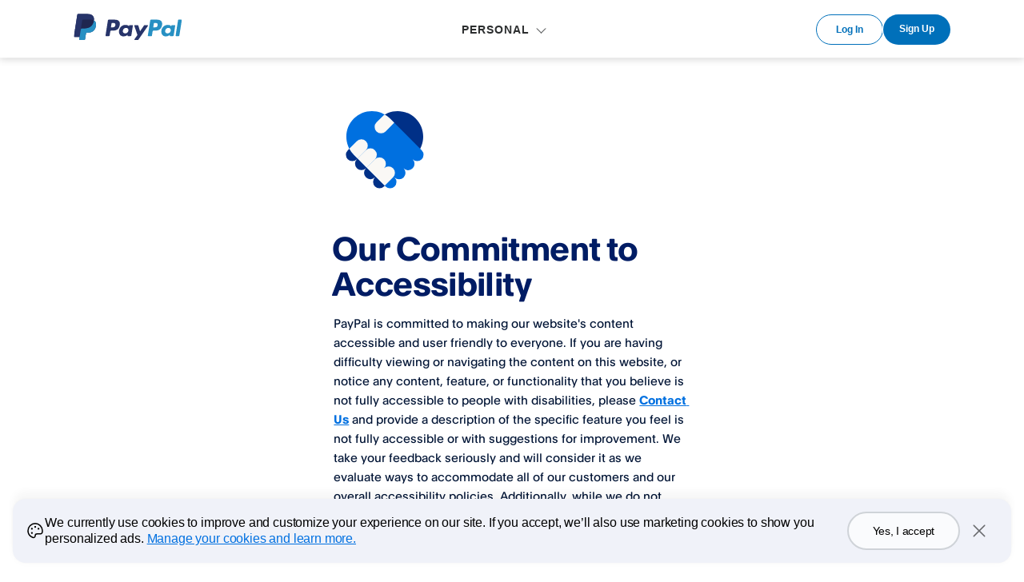

--- FILE ---
content_type: text/html; charset=utf-8
request_url: https://www.paypal.com/sz/webapps/mpp/accessibility
body_size: 13044
content:
 <!DOCTYPE html>
  <html lang="en-SZ" dir="ltr">
  <head><script async src="https://www.paypalobjects.com/webcaptcha/ngrlCaptcha.min.js"></script>
    <meta charset="utf-8">
    <meta name="viewport" content="width=device-width, initial-scale=1, shrink-to-fit=no">
    <meta name="theme-color" content="#012169">
     <title>Accessibility Statement | PayPal SZ</title>
<link rel="preconnect" href="https://www.gstatic.com" crossorigin>
<link rel="preconnect" href="https://www.paypalobjects.com" crossorigin>
<link nonce="4CWT8ZrrCb138729WTglsmgqVVgkrzexau+JZmbsnVdtxg6Z" rel="stylesheet" fetchpriority="high" href="https://www.paypalobjects.com/marketing/pp-com-components/themes/regular-BLFByrex.css">
<link nonce="4CWT8ZrrCb138729WTglsmgqVVgkrzexau+JZmbsnVdtxg6Z" rel="stylesheet" fetchpriority="high" href="https://www.paypalobjects.com/marketing/pp-com-components/component-chunks/helpers-c0adf426.css">
<style nonce="4CWT8ZrrCb138729WTglsmgqVVgkrzexau+JZmbsnVdtxg6Z">.qr-code-image-container{overflow:hidden;display:inline-block}.qr-code-appearance-default{background-color:#fff}.qr-code-appearance-inverse{background-color:#000}.qr-code.qr-code-large .qr-code-image-container{padding:.5rem .5rem .25rem;box-shadow:.25rem .25rem 1.75rem .375rem #00000024;border-radius:.5rem}.qr-code.qr-code-large .qr-code-image-container svg{border-radius:.5rem}.qr-code.qr-code-x-large .qr-code-image-container{padding:.75rem .75rem .5rem;box-shadow:.25rem .25rem 1.75rem .375rem #00000024;border-radius:.75rem}.qr-code.qr-code-small .qr-code-image-container{padding:.25rem}.qr-code-show{display:block}.qr-code-hide{display:none!important}.qr-code-fallback-small{width:5.375rem;height:5.375rem}.qr-code-fallback-small img,.qr-code-fallback-large img,.qr-code-fallback-x-large img{width:100%}
</style>
<style nonce="4CWT8ZrrCb138729WTglsmgqVVgkrzexau+JZmbsnVdtxg6Z">.app-download-group .app-download-group-row{display:none}.app-download-group .app-download-group-row-mobile{display:flex}@media (max-width: 47rem){.app-download-group .app-download-group-row-mobile.app-download-group-row-mobile-full-width{display:block}}.app-download-group .app-download-group-row-no-cta-mobile{display:flex}.app-download-group .app-download-group-row-align-center{justify-content:center;text-align:center}.app-download-group .app-download-group-row-align-end{justify-content:flex-end}.app-download-group .app-download-group-disclaimer{font-size:.875rem;line-height:1.375rem;margin-top:1.5rem;max-width:21.25rem;margin-bottom:0;padding-top:0}.app-download-group .app-download-group-disclaimer>*:first-child{margin-bottom:0;padding-top:0}.app-download-group .app-download-group-cta-sms-loading{opacity:.7;pointer-events:none}.app-download-group .app-download-group-col{flex:1}.app-download-group .app-download-group-text{margin-bottom:1.5rem}.app-download-group .app-download-group-image-col,.app-download-group .app-download-group-image-container{display:none}.app-download-group .app-download-group-phone-input-row{width:100%}.app-download-group .app-download-group-phone-input-wrapper{width:100%;max-width:24.25rem}.app-download-group .app-download-group-phone-input{display:flex;align-items:center;flex-direction:column;width:100%}.app-download-group .app-download-group-phone-input>input,.app-download-group .app-download-group-phone-input label{max-width:24.25rem}.app-download-group .app-download-group-phone-input div[id^=message_text-input]{color:var(--style-general-text)}.app-download-group .app-download-group-cta-desktop-container{margin-top:1rem;min-width:9.25rem}.app-download-group .app-download-group-success-msg-container{background-color:#0f8514;border-radius:.75rem;padding:1rem;max-width:23rem;color:#fff;display:flex;width:100%}.app-download-group .app-download-group-success-msg-container .app-download-group-success-msg-text{font-size:1.125rem;line-height:1.5rem;margin-inline-start:.625rem;text-align:start;color:#fff}.app-download-group .app-download-group-qr-row{display:flex}.app-download-group .app-download-group-qr-row .app-download-group-content-col{flex:1}.app-download-group .app-download-group-label-text{margin-top:1.5rem}.app-download-group-row-align-start .app-download-group-phone-input{max-width:24.25rem;align-items:flex-start}.app-download-group-row-align-start .app-download-group-qr-row-qr-and-sms .app-download-group-no-image-content-col .app-download-group-phone-input-row{display:flex}.app-download-group-row-align-start .app-download-group-qr-row-qr-and-sms .app-download-group-no-image-content-col .app-download-group-cta-desktop-container{margin-top:0;margin-inline-start:2rem;height:4rem;display:flex;flex-direction:column;justify-content:center}.app-download-group-row-align-center .app-download-group-col{display:flex;align-items:center;justify-content:center;flex-direction:column}.app-download-group-row-align-center .app-download-group-text{margin-bottom:1rem}.app-download-group-row-align-center .app-download-group-qr-row .app-download-group-content-col{align-items:center}.app-download-group-row-align-center .app-download-group-phone-input-row{display:flex;flex-direction:column;align-items:center}.app-download-group-row-align-end{justify-content:flex-end;text-align:end}.app-download-group-row-align-end .app-download-group-qr-row{flex-direction:row-reverse}.app-download-group-row-align-end .app-download-group-phone-input{max-width:24.25rem;align-items:flex-end}.app-download-group-row-align-end .app-download-group-disclaimer{float:end}.app-download-group-row-align-end .app-download-group-qr-row-qr-and-sms .app-download-group-no-image-content-col .app-download-group-phone-input-row{display:flex;flex-direction:row-reverse;align-items:flex-start}.app-download-group-row-align-end .app-download-group-qr-row-qr-and-sms .app-download-group-no-image-content-col .app-download-group-cta-desktop-container{margin-top:0;margin-inline-end:2rem;height:4rem;display:flex;flex-direction:column;justify-content:center}.app-download-group-row-align-end .app-download-group-qr-row-qr-and-sms .app-download-group-content-col,.app-download-group-row-align-end .app-download-group-qr-row-qr-and-sms .app-download-group-content-col .app-download-group-phone-input-row{display:flex;flex-direction:column;align-items:flex-end}.app-download-group-row-align-end .app-download-group-qr-row-qr-code-only .app-download-group-content-col{justify-content:end}.app-download-group-row-align-end .app-download-group-qr-row-qr-code-only .app-download-group-content-col .app-download-group-cta-desktop-container{margin-top:0}.app-download-group-variant-qr-and-sms .app-download-group-qr-row .app-download-group-image-col{border-inline-end:none;border-inline-start:none}.app-download-group-variant-qr-and-sms .app-download-group-no-image-col .app-download-group-disclaimer{width:95%;max-width:35rem}.app-download-group-variant-qr-and-sms .app-download-group-phone-input>input{padding:1.5625rem .6875rem .5625rem}.app-download-group-variant-qr-and-sms .app-download-group-phone-input>input:focus{padding:1.5625rem .6875rem .5625rem}.app-download-group-variant-qr-and-sms .app-download-group-phone-input>input:focus~label{top:.25rem}@media (max-width: 41rem){.app-download-group-variant-qr-and-sms .app-download-group-row-align-start .app-download-group-qr-row-qr-and-sms .app-download-group-no-image-content-col .app-download-group-phone-input-row,.app-download-group-variant-qr-and-sms .app-download-group-row-align-end .app-download-group-qr-row-qr-and-sms .app-download-group-no-image-content-col .app-download-group-phone-input-row{display:flex;flex-direction:column;align-items:flex-start}.app-download-group-variant-qr-and-sms .app-download-group-row-align-start .app-download-group-qr-row-qr-and-sms .app-download-group-no-image-content-col .app-download-group-cta-desktop-container,.app-download-group-variant-qr-and-sms .app-download-group-row-align-end .app-download-group-qr-row-qr-and-sms .app-download-group-no-image-content-col .app-download-group-cta-desktop-container{margin-top:1rem;margin-inline-start:0;height:auto;flex-wrap:wrap;flex-direction:row;align-items:flex-start;justify-content:flex-start;gap:.75rem;max-width:calc(100% + .75rem)}.app-download-group-variant-qr-and-sms .app-download-group-row-align-start .app-download-group-qr-row-qr-and-sms .app-download-group-no-image-content-col .app-download-group-cta-desktop-container a,.app-download-group-variant-qr-and-sms .app-download-group-row-align-end .app-download-group-qr-row-qr-and-sms .app-download-group-no-image-content-col .app-download-group-cta-desktop-container a,.app-download-group-variant-qr-and-sms .app-download-group-row-align-start .app-download-group-qr-row-qr-and-sms .app-download-group-no-image-content-col .app-download-group-cta-desktop-container button,.app-download-group-variant-qr-and-sms .app-download-group-row-align-end .app-download-group-qr-row-qr-and-sms .app-download-group-no-image-content-col .app-download-group-cta-desktop-container button{flex:0 1 auto}.app-download-group-variant-qr-and-sms .app-download-group-row-align-end .app-download-group-qr-row-qr-and-sms .app-download-group-no-image-content-col .app-download-group-phone-input-row{display:flex;flex-direction:column;align-items:flex-end}.app-download-group-variant-qr-and-sms .app-download-group-row-align-end .app-download-group-qr-row-qr-and-sms .app-download-group-no-image-content-col .app-download-group-cta-desktop-container{margin-inline-end:0}}@media (min-width: 64rem){.app-download-group .app-download-group-row{display:flex}.app-download-group .app-download-group-row-mobile{display:none}.app-download-group .app-download-group-image-col{display:block}.app-download-group .app-download-group-cta-desktop-container{display:flex;flex-wrap:wrap;align-items:flex-start;gap:.75rem;max-width:calc(100% + .75rem)}.app-download-group .app-download-group-cta-desktop-container a,.app-download-group .app-download-group-cta-desktop-container button{flex:0 1 auto}.app-download-group .app-download-group-image-container{display:flex}.app-download-group .app-download-group-image-container>img{min-height:7.875rem;min-width:7.875rem;max-height:7.875rem;max-width:7.875rem}.app-download-group .app-download-group-qr-row-qr-code-only .app-download-group-content-col{display:flex;align-items:center}.app-download-group-row-align-start .app-download-group-image-col{border-inline-end:.0625rem solid var(--style-stroke-color)}.app-download-group-row-align-start .app-download-group-qr-row-qr-and-sms .app-download-group-image-col{padding-inline-end:1rem;margin-inline-end:1rem}.app-download-group-row-align-start .app-download-group-qr-row-qr-code-only .app-download-group-image-col{padding-inline-end:4rem;margin-inline-end:4rem}.app-download-group-row-align-start .app-download-group-qr-row-qr-code-only .app-download-group-content-col .app-download-group-cta-desktop-container{margin-top:0}.app-download-group-row-align-center .app-download-group-image-container{margin-bottom:1.5rem}.app-download-group-row-align-center .app-download-group-cta-desktop-container{justify-content:center}.app-download-group-row-align-end .app-download-group-image-col{border-inline-start:.0625rem solid var(--style-stroke-color)}.app-download-group-row-align-end .app-download-group-qr-row-qr-and-sms .app-download-group-image-col{padding-inline-start:1rem;margin-inline-start:1rem}.app-download-group-row-align-end .app-download-group-qr-row-qr-code-only .app-download-group-image-col{padding-inline-start:4rem;margin-inline-start:4rem}.app-download-group-variant-qr-code-only{min-height:auto}.app-download-group-variant-qr-code-only .app-download-group-text{margin-bottom:0;margin-bottom:1.5rem}.app-download-group-variant-qr-code-only .app-download-group-cta-desktop-container{margin-top:0}.app-download-group-variant-qr-code-only .app-download-group-no-cta-col .app-download-group-text{max-width:15rem}.app-download-group-variant-qr-code-only .app-download-group-row-align-center .app-download-group-image-container{margin-bottom:0}.app-download-group-variant-qr-code-only .app-download-group-row-align-center .app-download-group-cta-desktop-container{margin-top:2rem}.app-download-group-variant-qr-code-only .app-download-group-row-align-end .app-download-group-no-cta-col{display:flex;flex-direction:column;align-items:flex-end}.app-download-group-variant-qr-and-sms{min-height:18rem}.app-download-group-no-image-variant-qr-and-sms{min-height:13.125rem}}
</style>
<style nonce="4CWT8ZrrCb138729WTglsmgqVVgkrzexau+JZmbsnVdtxg6Z">.regular .badge[data-ppui-info*=badge_],.compact .badge[data-ppui-info*=badge_],.quantum-leap .badge[data-ppui-info*=badge_],.quantum-leap-supreme .badge[data-ppui-info*=badge_],.ppe .badge[data-ppui-info*=badge_]{--badge-text-color-main: #001435;--badge-text-color-new: #001c64;--badge-background-color-main: #e6e0d9;--badge-background-color-type-new: #ffd140}.quantum-leap-supreme .badge[data-ppui-info*=badge_].badge-no-local-theme,.ppe .badge[data-ppui-info*=badge_].badge-no-local-theme{--badge-text-color-main: var(--component-button-primary-text);--badge-text-color-new: var(--component-button-primary-text);--badge-background-color-main: var(--style-fill-1);--badge-background-color-type-new: var(--style-fill-1)}.badge[data-ppui-info*=badge_]{padding:.4375rem .5rem;line-height:.625rem;font-size:.875rem;font-family:var(--font-family-strong);font-weight:var(--font-weight-strong);color:var(--badge-text-color-main);background-color:var(--badge-background-color-main);min-width:-moz-fit-content;min-width:fit-content;white-space:nowrap}.badge[data-ppui-info*=badge_].badge-size-small{padding:.25rem;line-height:.5rem;font-size:.6875rem;border-radius:.25rem}.badge[data-ppui-info*=badge_].badge-type-new{color:var(--badge-text-color-new);background-color:var(--badge-background-color-type-new)}.badge[data-ppui-info*=badge_].badge-type-new.gold-plate{color:#001c64;background-color:#fff}.badge[data-ppui-info*=badge_].badge-type-coming-soon{color:#0070e0;background-color:transparent;background-color:initial;border:1px solid;border-color:#0070e0;padding:.375rem .4375rem}.badge[data-ppui-info*=badge_].badge-type-coming-soon.badge-size-small{padding:.1875rem}.badge[data-ppui-info*=badge_].badge-type-coming-soon.blue-500-plate,.badge[data-ppui-info*=badge_].badge-type-coming-soon.blue-600-plate,.badge[data-ppui-info*=badge_].badge-type-coming-soon.blue-700-plate{color:#fff;border-color:#fff}.badge[data-ppui-info*=badge_].badge-type-coming-soon.gold-plate{color:#001c64;border-color:#001c64}.currency-input div[class$=prefix_wrapper]{border-radius:.25rem}.currency-badge{display:flex;align-items:center;gap:.25rem}.currency-badge .currency-badge-text{color:#001435}.currency-converter-input{text-align:start}.currency-converter-input .currency-converter-input-title{display:block;margin-bottom:.25rem}.currency-converter-input input{padding-inline-end:5.0625rem}.currency-converter-input .currency-input div[data-ppui][class$=icon_right]{width:auto;inset-inline-end:.6875rem}.currency-converter-input #sender-prefix,.currency-converter-input #receiver-prefix,.currency-converter-input #-prefix{opacity:1}.currency-converter{text-align:start;padding-block:.5rem}.currency-converter .currency-converter-input-container{display:flex}.currency-converter .currency-converter-error-alert{padding:0}.currency-converter .currency-converter-error-alert span[class*=status_icon]{margin-top:.25rem;margin-inline-end:.25rem}.currency-converter .currency-converter-xfr-icon svg path{fill:var(--style-general-text-muted)}.currency-converter.currency-converter-layout-vertical .currency-converter-input-container{flex-direction:column;gap:.75rem}.currency-converter.currency-converter-layout-vertical .currency-converter-xfr-icon{transform:rotate(90deg)}.currency-converter.currency-converter-layout-vertical .conversion-rate-display,.currency-converter.currency-converter-layout-vertical .currency-converter-error-alert{margin-top:.75rem}.currency-converter.currency-converter-layout-horizontal .currency-converter-input-container{flex-direction:row;gap:.5rem}.currency-converter.currency-converter-layout-horizontal .currency-converter-xfr-icon{align-self:flex-end;position:relative;bottom:1.25rem}.currency-converter.currency-converter-layout-horizontal .conversion-rate-display,.currency-converter.currency-converter-layout-horizontal .currency-converter-error-alert{margin-top:.5rem}.grid-compact .text-group .text-group-content-button-group .button-group{gap:1rem}@media screen and (min-width: 64rem){.grid-compact .text-group .text-group-content-button-group+.text-group-content-disclosure{margin-top:1.5rem}.grid-compact .text-group .text-group-content-button-group .button-group{gap:1.5rem}}.ppe .text-group>*+*{margin:0;margin-top:1rem}@media screen and (min-width: 64rem){.ppe .text-group>*+*{margin-top:clamp(1rem,.4285714285714286rem + .8928571428571428vw,1.5rem)}@supports not (font-size: clamp(1rem,.4285714285714286rem + .8928571428571428vw,1.5rem)){.ppe .text-group>*+*{margin-top:min(max(1rem,.4285714285714286rem + .8928571428571428vw),1.5rem)}}}.quantum-leap-supreme .text-group .text-group-eyebrow-text.heading-text-size-title{font-family:var(--font-family-strong);font-weight:var(--font-weight-strong)}.text-group>*+*{margin:0;margin-top:1rem}@media screen and (min-width: 107.875rem){.text-group>*+*{margin-top:1.5rem}}.text-group .text-group-content-button-group+.text-group-content-disclosure{margin-top:1rem}.text-group.text-group-alignment-center{text-align:center;display:flex;flex-direction:column;align-items:center}.text-group .text-group-logo{max-width:10rem;height:5rem}.text-group .text-group-eyebrow-container{display:flex;align-items:center;gap:.5rem}.text-group .text-group-headline{transform:translate(-.06em)}.text-group .text-group-headline,.text-group .text-group-paragraph{white-space:pre-wrap}.text-group .text-group-paragraph~ul{line-height:1.5rem;color:var(--style-headline-text)}@media only screen and (min-width: 41.0625rem){.text-group .text-group-paragraph~ul{padding-inline-start:1.5rem}}.text-group .text-group-paragraph+.text-group-paragraph{padding-top:.5rem}.text-group .text-group-action-group>a:last-of-type,.text-group .text-group-action-group>button:last-of-type{margin-bottom:0}.text-group .text-group-action-group .disclosure:first-child{margin-top:0}.text-group .text-group-action-group .disclosure{margin-top:1rem}.text-group .text-group-action-group .disclosure a{margin-bottom:0}.text-group ul,.text-group ol{line-height:1.5rem;color:var(--style-headline-text);padding-inline-start:1.5rem}.text-group ul li,.text-group ol li{margin-bottom:.25rem}.text-group .text-group-legal-text>*:first-child{margin-bottom:0;padding-top:0}.text-group .text-group-data-item:not(:first-child){padding-top:0}.text-group .feature-list{padding-inline-start:0}.text-group .feature-list li.feature-list-item{margin-bottom:0}[dir=rtl] .text-group-quotes-icon{display:inline-block;transform:scaleX(-1)}.text-group-quotes-icon path{fill:#0070e0;fill:var(--style-fill-2, #0070e0)}@media (min-width: 64rem){.text-group .text-group-action-group>a,.text-group .text-group-action-group>button{margin-bottom:0}.text-group .text-group-logo{max-width:12.5rem;height:6.25rem}}@media (min-width: 120rem){.text-group ul:not(.feature-list),.text-group ol{margin-top:1.5rem}}
</style>
<style nonce="4CWT8ZrrCb138729WTglsmgqVVgkrzexau+JZmbsnVdtxg6Z">.text-header-inner .text-header-inner-image{-o-object-fit:contain;object-fit:contain;margin:auto;margin-bottom:clamp(2rem,1.7833204930662558rem + .9244992295839755vw,2.375rem)}@supports not (font-size: clamp(2rem,1.7833204930662558rem + .9244992295839755vw,2.375rem)){.text-header-inner .text-header-inner-image{margin-bottom:min(max(2rem,1.7833204930662558rem + .9244992295839755vw),2.375rem)}}.text-header-inner .text-header-inner-image-align-start{margin-inline-start:0}.text-header-inner .text-header-inner-image-align-end{margin-inline-end:0}.text-header-inner .text-header-inner-img-size-small{max-width:4.5rem;max-height:4.5rem}.text-header-inner .text-header-inner-img-size-medium{max-width:8rem;max-height:8rem}.text-header-inner .text-header-inner-img-size-large{max-width:16rem;max-height:16rem}
</style>
<style nonce="4CWT8ZrrCb138729WTglsmgqVVgkrzexau+JZmbsnVdtxg6Z">.text-section-alignment-5-col-to-end{padding-top:clamp(12rem,-7.199999999999999rem + 30vw,28.8rem)}@supports not (font-size: clamp(12rem,-7.199999999999999rem + 30vw,28.8rem)){.text-section-alignment-5-col-to-end{padding-top:min(max(12rem,-7.199999999999999rem + 30vw),28.8rem)}}.text-section.text-section-variant-full-height{min-height:100vh}.text-section.text-section-variant-full-height .text-header-inner{margin-block:auto}@media (min-width: 64rem){.text-section-alignment-5-col-to-end{padding-top:0}}
</style>
<link rel="dns-prefetch" href="https://www.gstatic.com">
<link rel="dns-prefetch" href="https://www.paypalobjects.com">
<link rel="dns-prefetch" href="https://www.google-analytics.com">
<script nonce="4CWT8ZrrCb138729WTglsmgqVVgkrzexau+JZmbsnVdtxg6Z">!function(a,e){let t=a.createElement("script");function n(){a.head.appendChild(t)}t.async=!0,t.src="https://www.paypalobjects.com/pa/js/min/pa.js";let l=new CustomEvent("pypl_analytics_ready",{bubbles:!0,cancelable:!1});t.onload=function(){setTimeout(function(){e.PAYPAL.analytics.setup({data:"pgrp=main%3Amktg%3Aboth%3Acorporate%3Aaccessibility&page=main%3Amktg%3Aboth%3Acorporate%3Aaccessibility%3A%3A%3A&qual=&comp=ppcmsnodeweb&tsrce=ppcmsnodeweb&cu=0&ef_policy=ccpa&c_prefs=&pxpguid=&pgst=1769892220374&calc=c9c6c0ae83d7f&csci=11a1c83c20684edd9d92f9e81e629495&nsid=lwrov1m3gDKmwuoftRkNGRcjDOydEsCf&rsta=en_US&ccpg=sz&pgtf=Nodejs&s=ci&env=live&xe=112102%2C112068%2C107814%2C113775%2C109112&xt=162366%2C162136%2C136569%2C173972%2C143574&pgsf=both&bzsr=main&lgin=out&page_type=ecm&shir=main_mktg_both_corporate&pros=3&event_props=cu%2Clgin%2Cpage%2Cxe%2Cxt&event_name=ppcom_page_viewed&page_segment=ppcom&user_props=cu%2Cxe%2Cxt&lgcook=0&server=origin&space_key=SKDENK"}),e.PAYPAL.analytics.setCWVData({"pgrp":"main:mktg:both:corporate:accessibility","page":"main:mktg:both:corporate:accessibility:::","comp":"ppcmsnodeweb","calc":"c9c6c0ae83d7f","csci":"11a1c83c20684edd9d92f9e81e629495","rsta":"en_US","ccpg":"sz","xe":"112102,112068,107814,113775,109112","xt":"162366,162136,136569,173972,143574","lgin":"out","lgcook":"0","server":"origin","space_key":"SKDENK","pageurl":"/accessibility"}),a.dispatchEvent(l)},0)},a.addEventListener("DOMContentLoaded",function(){"requestIdleCallback"in e?e.requestIdleCallback(n,{timeout:300}):setTimeout(n,100)})}(document,window);</script>
<meta name="application-name" content="PayPal">
<meta name="description" content="PayPal's commitment to accessibility statement and how we strive to make our website content accessible to everyone.">
<link rel="canonical" href="https://www.paypal.com/sz/accessibility">
<meta property="og:type" content="website">
<meta property="og:url" content="https://www.paypal.com/sz/accessibility">
<meta property="og:title" content="Accessibility Statement | PayPal SZ">
<meta property="og:image" content="https://www.paypalobjects.com/webstatic/icon/pp258.png">
<meta property="og:description" content="PayPal's commitment to accessibility statement and how we strive to make our website content accessible to everyone.">
<meta name="robots" content="max-image-preview:large" id="robots:max-image-preview">
<meta name="robots" content="max-video-preview:-1" id="robots:max-video-preview">
<meta name="twitter:card" content="summary">
<meta name="twitter:site" content="@paypal">
<meta name="twitter:title" content="Accessibility Statement | PayPal SZ">
<meta name="twitter:image" content="https://www.paypalobjects.com/webstatic/icon/pp258.png">
<meta name="twitter:description" content="PayPal's commitment to accessibility statement and how we strive to make our website content accessible to everyone.">
<script type="application/ld+json">{"@context":"http://www.schema.org","@type":"Corporation","@id":"https://www.paypal.com/sz/#corporation","url":"https://www.paypal.com/sz/","logo":"https://www.paypalobjects.com/webstatic/i/logo/rebrand/ppcom.png","name":"PayPal"}</script>
<script type="application/ld+json">{"@context":"https://schema.org","@id":"https://www.paypal.com/sz/#website","@type":"WebSite","inLanguage":"sz","url":"https://www.paypal.com/sz/","name":"PayPal"}</script>
<script type="application/ld+json">{"@context":"https://schema.org","@type":"WebPage","@id":"https://www.paypal.com/sz/accessibility#webpage","name":"Accessibility Statement","inLanguage":"sz","image":{"@type":"ImageObject","@id":"https://www.paypalobjects.com/webstatic/icon/pp258.png#primaryimage","url":"https://www.paypalobjects.com/webstatic/icon/pp258.png"},"isPartOf":{"@id":"https://www.paypal.com/sz/#website"},"primaryImageOfPage":{"@id":"https://www.paypalobjects.com/webstatic/icon/pp258.png#primaryimage"}}</script>
<script type="application/ld+json">{"@context":"https://schema.org","@type":"Article","@id":"https://www.paypal.com/sz/accessibility#article","isPartOf":{"@id":"https://www.paypal.com/sz/accessibility#website"},"mainEntityOfPage":"https://www.paypal.com/sz/accessibility#website","image":{"@id":"https://www.paypalobjects.com/webstatic/icon/pp258.png#primaryimage"},"headline":"Accessibility Statement","description":"PayPal's commitment to accessibility statement and how we strive to make our website content accessible to everyone.","publisher":{"@id":"https://www.paypal.com/sz/#corporation"}}</script>
<style id="antiClickjack">html.js body {display: none !important;}</style>
<script nonce="4CWT8ZrrCb138729WTglsmgqVVgkrzexau+JZmbsnVdtxg6Z">if (self === top || 'www.paypal.com' === window.parent.location.hostname) {var antiClickjack = document.getElementById('antiClickjack');if (antiClickjack) {antiClickjack.parentNode.removeChild(antiClickjack);}} else {top.location = self.location;}</script>
<script nonce="4CWT8ZrrCb138729WTglsmgqVVgkrzexau+JZmbsnVdtxg6Z"> document.querySelector('html').classList.add('js');</script>
<script nonce="4CWT8ZrrCb138729WTglsmgqVVgkrzexau+JZmbsnVdtxg6Z">
      if (window.console || 'console' in window) {
        setTimeout(console.log.bind(console,'%c WARNING!!!', 'color:#FF8F1C; font-size:40px;'));
        setTimeout(console.log.bind(console,'%c This browser feature is for developers only. Please do not copy-paste any code or run any scripts here. It may cause your PayPal account to be compromised.', 'color:#003087; font-size:16px; font-weight: bold;'));
        setTimeout(console.log.bind(console,'%c For more information, http://en.wikipedia.org/wiki/Self-XSS', 'color:#003087; font-size:16px; font-weight: bold;'));
      }
      document.querySelector('html').classList.remove('no-js');</script>
<script type="application/json" id="policy-data">{
        "policies": ["CookieBanner"],
        "nonce":"4CWT8ZrrCb138729WTglsmgqVVgkrzexau+JZmbsnVdtxg6Z",
        "tenant":"paypal",
        "policyData": {"country":"SZ","language":"en","isProd":true}
      }</script>
<script nonce="4CWT8ZrrCb138729WTglsmgqVVgkrzexau+JZmbsnVdtxg6Z">window.__DD_RUM_CONFIG__ = {"applicationId":"a3c34386-c9c5-4a16-b344-265a95997c64","env":"production","service":"ppcmsnodeweb","clientToken":"pubc2ea00ebdaf6a0f6395d8d4d458f2802","version":"2.52.0","site":"us5.datadoghq.com","sessionReplaySampleRate":0,"trackUserInteractions":true,"trackResources":true,"trackLongTasks":true}</script>
<script nonce="4CWT8ZrrCb138729WTglsmgqVVgkrzexau+JZmbsnVdtxg6Z">window.__DD_FEATURE_FLAGS__ = [{"key":"server","value":"origin"}]</script>
<script nonce="4CWT8ZrrCb138729WTglsmgqVVgkrzexau+JZmbsnVdtxg6Z">'use strict';
          (function chat(d, w) {
            const s = d.createElement('script');
            s.src = 'https://www.paypalobjects.com/helpcenter/smartchat/sales/v1/open-chat.js';
            s.nonce = '4CWT8ZrrCb138729WTglsmgqVVgkrzexau+JZmbsnVdtxg6Z';
            s.defer = 1;
            if (w.PAYPAL?.analytics) {
              d.head.appendChild(s);
            } else {
              d.addEventListener('pypl_analytics_ready', () => d.head.appendChild(s));
            }
          }(document, window));</script>
<script nonce="4CWT8ZrrCb138729WTglsmgqVVgkrzexau+JZmbsnVdtxg6Z">window.__GLOBAL_NAV_CONTEXT_HEADER__ = {"config":{"useMinimalHeader":false,"rtl":false,"smbRebrand":false,"compactHeader":false,"theme":"white","foundationTheme":"regular","fptiTracking":{"xe":"112102,112068","xt":"162366,162136"}},"content":{"mainMenuContent":[{"id":"1gt4Byz2GxQ4nWFVclEsS5","type":"subnav","align":"","text":"PERSONAL","mobileOnlyText":"","href":"/sz/webapps/mpp/home","subnavLinks":[{"target":"_self","id":"Ze1DxEDztqUX1L5Rramdl","text":"How PayPal Works","subtext":"What you can do with a personal account","href":"/sz/webapps/mpp/personal"},{"target":"_blank","id":"3tURAmctetFEbKrTkLI7qK","text":"Pay Online","subtext":"Online payments without borders","href":"/sz/webapps/mpp/pay-online"},{"target":"_blank","id":"3REfQ1mPvhvWTWxToYQBOf","text":"Send Payments","subtext":"Send payments abroad","href":"/sz/webapps/mpp/send-money-online"},{"target":"_blank","id":"1umoH9RQsUfWfwsdZlKtz8","text":"Search for Deals","subtext":"Pay with PayPal and save money","href":"/sz/webapps/mpp/offers"}]}],"minimalHeader":{"labelMenuButton":"Menu","labelClose":"Close","logo":{"target":"_self","logoName":"paypal_legacy_full","id":"5KdhdfwLo7P3vVBvRTt3ps","text":"PayPal Logo","href":"/sz/home","url":"https://www.paypalobjects.com/digitalassets/c/website/logo/full-text/pp_fc_hl.svg","mobileImageURL":"https://www.paypalobjects.com/paypal-ui/logos/svg/paypal-mark-color.svg"},"headerButtons":[{"theme":"SMB and LE","clickEventName":"SignUp_CTA","isLoggedIn":false,"id":"ul-btn","text":"Log In","href":"/signin","color":"secondary","target":"_self","amplitudeKey":"ul-btn"},{"theme":"SMB and LE","clickEventName":"SignUp_CTA","id":"signup-button","text":"Sign Up","href":"/sz/webapps/mpp/account-selection","color":"primary","target":"_self","isSublistMobile":true,"amplitudeKey":"signup-button"}]},"sublistMobile":[{"id":"signup-button","target":"_self","type":"cta","theme":"SMB and LE","clickEventName":"SignUp_CTA","isSublistMobile":true,"text":"Sign Up","href":"/sz/webapps/mpp/account-selection","amplitudeKey":"signup-button"}]},"hosted_by":"JUNO","version":"legacy"};</script>
<link href="https://www.paypalobjects.com/globalnav/css/main--ZMYI8oo.css" rel="stylesheet">
<script nonce="4CWT8ZrrCb138729WTglsmgqVVgkrzexau+JZmbsnVdtxg6Z">window.__GLOBAL_NAV_CONTEXT_FOOTER__ = {"config":{"loggedIn":false,"rtl":false,"theme":"white","foundationTheme":"regular","brand":"paypal","useHtmlBaseFontSize":true,"hideCountrySelector":false},"content":{"mainLinks":{"list":[{"id":"3CB4U9v6prwddwCd7kFKwJ","text":"Help ","href":"/sz/cshelp/personal","target":"_self"},{"id":"7bPiaSHGX21k5MXwC0vtya","text":"Contact  ","href":"/sz/smarthelp/contact-us","target":"_self"},{"id":"1UJt3QBbqvDZlMeVNlatoX","text":"Fees","href":"/sz/digital-wallet/paypal-consumer-fees","target":"_self"},{"id":"31IMekRRXcpcOn0K5ivJnk","text":"Security","href":"/sz/webapps/mpp/paypal-safety-and-security","target":"_self"},{"id":"2m8hJcbiEkSGEZLOKFw9sM","text":"Features","href":"/sz/webapps/mpp/about-paypal-products","target":"_self"},{"id":"1m31yIUBkKGO471uME2jQW","text":"Shop","href":"/sz/webapps/mpp/pay-online","target":"_self"}]},"secondaryLinks":{"list":[{"id":"6bwxDRHjfF8Y2hl0ISYwXi","text":"About","href":"/sz/webapps/mpp/about","target":"_self"},{"id":"5HWJa35aMzii8fOBUpOMzE","text":"Newsroom","href":"http://newsroom.paypal-corp.com/","target":"_self"},{"id":"6GYsTttpAP43tRhqXnxHB5","text":"Jobs","href":"https://careers.pypl.com/home/","target":"_self"},{"id":"7lhvZEI1WzF4GQ9wcRDujU","text":"Developers","href":"https://developer.paypal.com/","target":"_self"}]},"tertiaryLinks":{"list":[{"id":"5dY1xO7z9ZtAxUyFPm9J5T","text":"© 1999–{{currentYear}} All rights reserved.","target":"_self"},{"id":"1a0kIGYrvcXQ2WlXwLjEUR","text":"Accessibility","href":"/sz/webapps/mpp/accessibility","target":"_self"},{"id":"6hp6rPHkhxnpXR9dvkQbu5","text":"Cookies","href":"/myaccount/privacy/cookiePrefs","target":"_self"},{"id":"4ZlC9KvBwFyVYrOmG3BJff","text":"Privacy","href":"/privacy-center","target":"_self"},{"id":"1Cv1UMNE96EL4EDSmV8RUS","text":"Legal","href":"/sz/webapps/mpp/ua/legalhub-full","target":"_self"}]},"country":{"flag":{"href":"/sz/webapps/mpp/country-worldwide","text":"See all countries/regions","imageUrl":"https://www.paypalobjects.com/webstatic/mktg/icons/sprite_countries_flag4.png","locale":"SZ","target":"_self"}},"footerNotes":[{"text":"PayPal Pte. Ltd. is licensed by the Monetary Authority of Singapore as a Major Payment Institution under the Payment Services Act 2019."}]},"hosted_by":"JUNO","version":"legacy"};</script>
<script src="https://www.paypalobjects.com/globalnav/js/main-St8b25jc.js" type="module"></script>
<style nonce="4CWT8ZrrCb138729WTglsmgqVVgkrzexau+JZmbsnVdtxg6Z">button,hr,input{overflow:visible}progress,sub,sup{vertical-align:baseline}[type="checkbox"],[type="radio"],legend{box-sizing:border-box;padding:0}html{box-sizing:border-box;font-synthesis:style small-caps;-webkit-text-size-adjust:100%;line-height:1.15}*,:after,:before{box-sizing:inherit}body,html{height:100%}body{-webkit-font-smoothing:antialiased;-moz-osx-font-smoothing:grayscale;margin:0}details,main{display:block}h1{font-size:2em;margin:.67em 0}hr{box-sizing:content-box;height:0}code,kbd,pre,samp{font-family:monospace;font-size:1em}a{background-color:transparent}abbr[title]{border-bottom:none;text-decoration:underline;-webkit-text-decoration:underline dotted;text-decoration:underline dotted}b,strong{font-weight:bolder}small{font-size:80%}sub,sup{font-size:75%;line-height:0;position:relative}sub{bottom:-0.25em}sup{top:-0.5em}img{border-style:none}button,input,optgroup,select,textarea{font-family:inherit;font-size:100%;line-height:1.15;margin:0}button,select{text-transform:none}[type="button"],[type="reset"],[type="submit"],button{-webkit-appearance:button}[type="button"]::-moz-focus-inner,[type="reset"]::-moz-focus-inner,[type="submit"]::-moz-focus-inner,button::-moz-focus-inner{border-style:none;padding:0}[type="button"]:-moz-focusring,[type="reset"]:-moz-focusring,[type="submit"]:-moz-focusring,button:-moz-focusring{outline:ButtonText dotted 1px}fieldset{padding:.35em .75em .625em}legend{color:inherit;display:table;max-width:100%;white-space:normal}textarea{overflow:auto}[type="number"]::-webkit-inner-spin-button,[type="number"]::-webkit-outer-spin-button{height:auto}[type="search"]{-webkit-appearance:textfield;outline-offset:-2px}[type="search"]::-webkit-search-decoration{-webkit-appearance:none}::-webkit-file-upload-button{-webkit-appearance:button;font:inherit}summary{display:list-item}[hidden],template{display:none}</style>
<style nonce="4CWT8ZrrCb138729WTglsmgqVVgkrzexau+JZmbsnVdtxg6Z">@font-face{font-family:PayPalOpen;font-weight:450;font-display:swap;font-style:normal;src:url("https://www.paypalobjects.com/paypal-ui/fonts/PayPalOpen-Regular.woff2") format("woff2");}@font-face{font-family:PayPalOpen;font-weight:700;font-display:swap;font-style:normal;src:url("https://www.paypalobjects.com/paypal-ui/fonts/PayPalOpen-Bold.woff2") format("woff2");}body,html{font-family:PayPalOpen,Helvetica Neue,Arial,sans-serif;}</style>
<link rel="preload" as="font" crossOrigin href="https://www.paypalobjects.com/paypal-ui/fonts/PayPalOpen-Regular.woff2" type="font/woff2">
<link rel="preload" as="font" crossOrigin href="https://www.paypalobjects.com/paypal-ui/fonts/PayPalOpen-Bold.woff2" type="font/woff2">
<link rel="apple-touch-icon" sizes="64x64" href="https://www.paypalobjects.com/webstatic/icon/pp64.png">
<link rel="apple-touch-icon" sizes="72x72" href="https://www.paypalobjects.com/webstatic/icon/pp72.png">
<link rel="apple-touch-icon" sizes="114x114" href="https://www.paypalobjects.com/webstatic/icon/pp114.png">
<link rel="apple-touch-icon" sizes="144x144" href="https://www.paypalobjects.com/webstatic/icon/pp144.png">
<link rel="apple-touch-icon" sizes="258x258" href="https://www.paypalobjects.com/webstatic/icon/pp144.png">
<link rel="icon" sizes="32x32" href="https://www.paypalobjects.com/webstatic/icon/pp32.png">
<link rel="shortcut icon" sizes="32x32" href="https://www.paypalobjects.com/webstatic/icon/favicon.ico" type="image/x-icon">
<link rel="shortcut icon" sizes="196x196" href="https://www.paypalobjects.com/webstatic/icon/pp196.png">
    <style nonce="4CWT8ZrrCb138729WTglsmgqVVgkrzexau+JZmbsnVdtxg6Z" data-emotion="ppcmsnodeweb 1yy308v 7w47v3 gszhe6">.ppcmsnodeweb-1yy308v{-webkit-align-self:auto;-ms-flex-item-align:auto;align-self:auto;display:block;grid-row-start:auto;grid-row-end:auto;grid-column-start:3;grid-column-end:-3;padding-top:clamp(3rem, -1.7999999999999998rem + 7.5vw, 7.2rem);z-index:1;}@supports not (font-size: clamp(3rem, -1.7999999999999998rem + 7.5vw, 7.2rem)){.ppcmsnodeweb-1yy308v{padding-top:min(max(3rem, -1.7999999999999998rem + 7.5vw), 7.2rem);}}.ppcmsnodeweb-7w47v3{padding-bottom:0;padding-top:0;grid-row-gap:var(--grid-gap);grid-template-rows:minmax(50px, auto);grid-auto-rows:minmax(50px, auto);}.ppcmsnodeweb-gszhe6{-webkit-align-self:auto;-ms-flex-item-align:auto;align-self:auto;display:block;grid-row-start:auto;grid-row-end:auto;grid-column-start:3;grid-column-end:7;z-index:1;}@media only screen and (min-width: 41.0625rem){.ppcmsnodeweb-gszhe6{grid-column-start:3;grid-column-end:7;}}@media only screen and (min-width: 64rem){.ppcmsnodeweb-gszhe6{grid-column-start:6;grid-column-end:span 6;}}</style>
    <script type="module" crossorigin src="https://www.paypalobjects.com/ppcmsnodeweb/pp-com-components/pp-com-components-bebebce2.js"></script>
    <script async type="module" nonce="4CWT8ZrrCb138729WTglsmgqVVgkrzexau+JZmbsnVdtxg6Z" src="https://www.paypalobjects.com/ppcmsnodeweb/pp-com-components/datadog-629d9f48.js"></script>
    <style nonce="4CWT8ZrrCb138729WTglsmgqVVgkrzexau+JZmbsnVdtxg6Z">.document-body-root{background:#f1efea}.document-body:not(.full-width){max-width:140rem}.document-body{margin:0 auto;background:#ffffff}#globalnav-header[data-nav-version*=legacy]~.document-body{padding-top:3.5rem}.document-footer{background:#ffffff}#globalnav-header:has(header[class*=smb-rebrand-gn-header])~div.document-body{padding-top:3.5rem}@media (min-width: 64rem){#globalnav-header:has(header[class*=smb-rebrand-gn-header])~div.document-body{padding-top:5.5rem}}@media (min-width: 91.875rem){#globalnav-header[data-nav-version*=legacy]~.document-body{padding-top:5.5rem}}.document-footer .disclosure{padding-bottom:100px;grid-column-start:3;grid-column-end:-3}@media (min-width: 48rem){.document-footer .disclosure{padding-bottom:60px}}.document-footer .disclosure-item{grid-column-start:3;grid-column-end:-3}@media only screen and (min-width: 140rem){.document-body:not(.full-width){border-style:solid;border-width:0 1px 0 1px;border-color:#dbd8d0}}#globalnav-footer-wrapper .disclosure{opacity:1!important}
</style>
  </head>
  <body>
    
    <div id="root"><div class="document-body-root" data-hosted-by="ppcmsnodeweb" dir="ltr" data-source="1"><div><!-- [regionalbanner:fragment] --></div><div id="globalnav-header" data-nav-version="legacy"><header data-building-block="organism" translate="no" data-theme="regular" class="_gn-header_1j7nc_9 _gn-header--enhanced_1j7nc_634"><div><div class="_container_1j7nc_1048 _legacy-header-container_1j7nc_1085"><div class="_pypl-logo-wrapper_1j7nc_1190 undefined"><a href="/sz/home" data-pa-click="{&quot;link&quot;:&quot;Header-Logo-PayPal Logo&quot;,&quot;event_name&quot;:&quot;ppcom_header_logo_clicked&quot;,&quot;comp&quot;:&quot;globalnavnodeweb&quot;,&quot;space_key&quot;:&quot;SKSVPL&quot;}" data-testid="header-logo" style="background-image: url(https://www.paypalobjects.com/digitalassets/c/website/logo/full-text/pp_fc_hl.svg);" class="_pypl-logo_2a3j6_4">PayPal Logo</a></div><nav id="main-menu" class="_main-menu_1j7nc_175 _gn-list_1j7nc_19"><ul><li><button id="1gt4Byz2GxQ4nWFVclEsS5" aria-controls="submenu-1gt4Byz2GxQ4nWFVclEsS5" aria-expanded="false" data-text="PERSONAL" data-pa-click="{&quot;link&quot;:&quot;Header-MainMenu-PERSONAL&quot;,&quot;event_name&quot;:&quot;ppcom_header_link_clicked&quot;,&quot;comp&quot;:&quot;globalnavnodeweb&quot;,&quot;space_key&quot;:&quot;SKSVPL&quot;}" class="_glnv-header__subnav-control_1j7nc_348 _main-link_1j7nc_321">PERSONAL</button><div id="submenu-1gt4Byz2GxQ4nWFVclEsS5" aria-label="PERSONAL" role="region" class="_submenu-wrapper_1j7nc_431"><div id="header-1gt4Byz2GxQ4nWFVclEsS5" class="_container_1j7nc_1048"><div class="_gn-header__subnav_1j7nc_442"><div class="_submenu-cols_1j7nc_493"><ul class="_submenu-col_1j7nc_493 _flex-container_1j7nc_580 _flex-column_1j7nc_590 _flex-wrap_1j7nc_595 _justify-content-start_1j7nc_600 _align-content-stretch_1j7nc_605"><li class="_gn-link_1j7nc_27 undefined _col-2_1j7nc_621"><a href="/sz/webapps/mpp/personal" tabIndex="0" data-pa-click="{&quot;link&quot;:&quot;Header-Subnav-PERSONAL-How PayPal Works&quot;,&quot;event_name&quot;:&quot;ppcom_header_link_clicked&quot;,&quot;comp&quot;:&quot;globalnavnodeweb&quot;,&quot;space_key&quot;:&quot;SKSVPL&quot;}" aria-label="How PayPal Works What you can do with a personal account">How PayPal Works<em>What you can do with a personal account</em></a></li><li class="_gn-link_1j7nc_27 undefined _col-2_1j7nc_621"><a href="/sz/webapps/mpp/pay-online" tabIndex="0" data-pa-click="{&quot;link&quot;:&quot;Header-Subnav-PERSONAL-Pay Online&quot;,&quot;event_name&quot;:&quot;ppcom_header_link_clicked&quot;,&quot;comp&quot;:&quot;globalnavnodeweb&quot;,&quot;space_key&quot;:&quot;SKSVPL&quot;}" aria-label="Pay Online Online payments without borders">Pay Online<em>Online payments without borders</em></a></li><li class="_gn-link_1j7nc_27 undefined _col-2_1j7nc_621"><a href="/sz/webapps/mpp/send-money-online" tabIndex="0" data-pa-click="{&quot;link&quot;:&quot;Header-Subnav-PERSONAL-Send Payments&quot;,&quot;event_name&quot;:&quot;ppcom_header_link_clicked&quot;,&quot;comp&quot;:&quot;globalnavnodeweb&quot;,&quot;space_key&quot;:&quot;SKSVPL&quot;}" aria-label="Send Payments Send payments abroad">Send Payments<em>Send payments abroad</em></a></li><li class="_gn-link_1j7nc_27 undefined _col-2_1j7nc_621"><a href="/sz/webapps/mpp/offers" tabIndex="0" data-pa-click="{&quot;link&quot;:&quot;Header-Subnav-PERSONAL-Search for Deals&quot;,&quot;event_name&quot;:&quot;ppcom_header_link_clicked&quot;,&quot;comp&quot;:&quot;globalnavnodeweb&quot;,&quot;space_key&quot;:&quot;SKSVPL&quot;}" aria-label="Search for Deals Pay with PayPal and save money">Search for Deals<em>Pay with PayPal and save money</em></a></li></ul></div></div></div></div></li></ul><ul class="_main-menu__sublist_1j7nc_806"><li class="_sublist-cta-wrapper_1j7nc_825"><a href="/sz/webapps/mpp/account-selection" data-testid="legacy-mobile-signup" data-pa-click="{&quot;link&quot;:&quot;Header-MainMenu-Sign Up&quot;,&quot;event_name&quot;:&quot;ppcom_header_signup_clicked&quot;,&quot;comp&quot;:&quot;globalnavnodeweb&quot;,&quot;space_key&quot;:&quot;SKSVPL&quot;}" role="link" class="_pypl-btn_1q7vs_1 _pypl-btn--outline-white_1q7vs_39">Sign Up</a></li></ul></nav><div data-testid="header-buttons" id="_header-buttons_1j7nc_1104" class="_header-buttons_1j7nc_1104 undefined"><div><a href="/signin" target="_self" id="_ul-btn_1j7nc_1286" role="link" data-pa-click="{&quot;link&quot;:&quot;Header-MainMenu-Log In&quot;,&quot;event_name&quot;:&quot;ppcom_header_login_clicked&quot;,&quot;comp&quot;:&quot;globalnavnodeweb&quot;,&quot;space_key&quot;:&quot;SKSVPL&quot;}" class="_pypl-btn_1q7vs_1 _pypl-btn--outline-blue_1q7vs_52 _pypl-btn--small_1q7vs_34">Log In</a><a href="/sz/webapps/mpp/account-selection" target="_self" id="_signup-button_1j7nc_1" role="link" data-pa-click="{&quot;link&quot;:&quot;Header-MainMenu-Sign Up&quot;,&quot;event_name&quot;:&quot;ppcom_header_signup_clicked&quot;,&quot;comp&quot;:&quot;globalnavnodeweb&quot;,&quot;space_key&quot;:&quot;SKSVPL&quot;}" class="_pypl-btn_1q7vs_1 _pypl-btn--outline-white_1q7vs_39 _pypl-btn--small_1q7vs_34 _sublistMobile_1j7nc_1126">Sign Up</a></div></div></div></div></header></div><div class="document-body" data-testid="document-body-element" role="main"><!--$--><div class="white-plate ppcmsnodeweb-1yy308v"></div><!--/$--><!--$--><section class="text-section section-wrapper white-plate grid regular ppui30-palette ppcmsnodeweb-7w47v3" style="opacity:0;transform:translateX(0rem) translateY(0rem) scale(1) translateZ(0)"><div class="text-header-inner text-section-alignment-7-col-start-to-middle ppcmsnodeweb-gszhe6"><div class="text-header-inner-image text-header-inner-img-size-medium text-header-inner-image-align-start image-frame image-frame-no-rounded-corners" style="min-height:4.5rem;min-width:4.5rem;opacity:0;transform:translateX(0rem) translateY(2.25rem) scale(1) translateZ(0)"></div><div class="text-group text-group-alignment-start" style="opacity:0;transform:translateX(0.75px) translateY(0.75px) scale(1) translateZ(0)"><div style="opacity:0;transform:translateX(0.75rem) translateY(0.75rem) scale(1) translateZ(0)"><h1 class="text-group-headline heading-text-style heading-text-size-headline-3">Our Commitment to Accessibility</h1>
</div><div style="opacity:0;transform:translateX(0.75rem) translateY(0.75rem) scale(1) translateZ(0)"><p class="text-group-paragraph body-text-style body-text-size-body"><span>PayPal is committed to making our website's content accessible and user friendly to everyone. If you are having difficulty viewing or navigating the content on this website, or notice any content, feature, or functionality that you believe is not fully accessible to people with disabilities, please </span><a href="https://www.paypal.com/sz/smarthelp/contact-us" target="_self" rel="" class="html-text-renderer-link text-group-paragraph" data-pa-click="{&quot;link&quot;:&quot;TextSection-Link-paragraph-Contact Us&quot;,&quot;event_name&quot;:&quot;general_text_link_clicked&quot;}">Contact Us</a><span> and provide a description of the specific feature you feel is not fully accessible or with suggestions for improvement. We take your feedback seriously and will consider it as we evaluate ways to accommodate all of our customers and our overall accessibility policies. Additionally, while we do not control such vendors, we strongly encourage vendors of third-party digital content to provide content that is accessible and user friendly.</span></p>
<!-- -->
</div></div></div></section><!--/$--></div><div class="document-footer"><div id="globalnav-footer-wrapper" class="global-footer--wrapper" data-theme="regular">
        
          <div id="globalnav-footer" data-nav-version="legacy"><footer data-building-block="organism" id="footer" translate="no" class="_global-footer_eqdw6_2"><div class="_container_eqdw6_1009"><div class="_row_eqdw6_1044"><div class="_col-md-12_eqdw6_1053"><ul class="_footer-main_eqdw6_906"><li data-testid="legacy-country-selector" class="_country-selector_eqdw6_22"></li></ul><ul class="_footer-main_eqdw6_906"><li id="3CB4U9v6prwddwCd7kFKwJ" class="_global-footer-link_eqdw6_2"><a href="/sz/cshelp/personal" target="_self" data-pa-click="{&quot;link&quot;:&quot;Footer-Help &quot;,&quot;event_name&quot;:&quot;ppcom_footer_link_clicked&quot;,&quot;comp&quot;:&quot;globalnavnodeweb&quot;,&quot;space_key&quot;:&quot;SKSVPL&quot;}">Help </a></li><li id="7bPiaSHGX21k5MXwC0vtya" class="_global-footer-link_eqdw6_2"><a href="/sz/smarthelp/contact-us" target="_self" data-pa-click="{&quot;link&quot;:&quot;Footer-Contact  &quot;,&quot;event_name&quot;:&quot;ppcom_footer_link_clicked&quot;,&quot;comp&quot;:&quot;globalnavnodeweb&quot;,&quot;space_key&quot;:&quot;SKSVPL&quot;}">Contact  </a></li><li id="1UJt3QBbqvDZlMeVNlatoX" class="_global-footer-link_eqdw6_2"><a href="/sz/digital-wallet/paypal-consumer-fees" target="_self" data-pa-click="{&quot;link&quot;:&quot;Footer-Fees&quot;,&quot;event_name&quot;:&quot;ppcom_footer_link_clicked&quot;,&quot;comp&quot;:&quot;globalnavnodeweb&quot;,&quot;space_key&quot;:&quot;SKSVPL&quot;}">Fees</a></li><li id="31IMekRRXcpcOn0K5ivJnk" class="_global-footer-link_eqdw6_2"><a href="/sz/webapps/mpp/paypal-safety-and-security" target="_self" data-pa-click="{&quot;link&quot;:&quot;Footer-Security&quot;,&quot;event_name&quot;:&quot;ppcom_footer_link_clicked&quot;,&quot;comp&quot;:&quot;globalnavnodeweb&quot;,&quot;space_key&quot;:&quot;SKSVPL&quot;}">Security</a></li><li id="2m8hJcbiEkSGEZLOKFw9sM" class="_global-footer-link_eqdw6_2"><a href="/sz/webapps/mpp/about-paypal-products" target="_self" data-pa-click="{&quot;link&quot;:&quot;Footer-Features&quot;,&quot;event_name&quot;:&quot;ppcom_footer_link_clicked&quot;,&quot;comp&quot;:&quot;globalnavnodeweb&quot;,&quot;space_key&quot;:&quot;SKSVPL&quot;}">Features</a></li><li id="1m31yIUBkKGO471uME2jQW" class="_global-footer-link_eqdw6_2"><a href="/sz/webapps/mpp/pay-online" target="_self" data-pa-click="{&quot;link&quot;:&quot;Footer-Shop&quot;,&quot;event_name&quot;:&quot;ppcom_footer_link_clicked&quot;,&quot;comp&quot;:&quot;globalnavnodeweb&quot;,&quot;space_key&quot;:&quot;SKSVPL&quot;}">Shop</a></li></ul></div></div><div class="_row_eqdw6_1044"><div class="_col-md-12_eqdw6_1053"><hr class="_hidden-lg-down_eqdw6_902 _primary_eqdw6_896" /></div></div><div class="_row_eqdw6_1044"><div class="_col-md-12_eqdw6_1053"><ul class="_footer-secondary_eqdw6_907 _footer-corplinks_eqdw6_1086"><li id="6bwxDRHjfF8Y2hl0ISYwXi" class="_global-footer-link_eqdw6_2"><a href="/sz/webapps/mpp/about" target="_self" data-pa-click="{&quot;link&quot;:&quot;Footer-About&quot;,&quot;event_name&quot;:&quot;ppcom_footer_link_clicked&quot;,&quot;comp&quot;:&quot;globalnavnodeweb&quot;,&quot;space_key&quot;:&quot;SKSVPL&quot;}">About</a></li><li id="5HWJa35aMzii8fOBUpOMzE" class="_global-footer-link_eqdw6_2"><a href="http://newsroom.paypal-corp.com/" target="_self" data-pa-click="{&quot;link&quot;:&quot;Footer-Newsroom&quot;,&quot;event_name&quot;:&quot;ppcom_footer_link_clicked&quot;,&quot;comp&quot;:&quot;globalnavnodeweb&quot;,&quot;space_key&quot;:&quot;SKSVPL&quot;}">Newsroom</a></li><li id="6GYsTttpAP43tRhqXnxHB5" class="_global-footer-link_eqdw6_2"><a href="https://careers.pypl.com/home/" target="_self" data-pa-click="{&quot;link&quot;:&quot;Footer-Jobs&quot;,&quot;event_name&quot;:&quot;ppcom_footer_link_clicked&quot;,&quot;comp&quot;:&quot;globalnavnodeweb&quot;,&quot;space_key&quot;:&quot;SKSVPL&quot;}">Jobs</a></li><li id="7lhvZEI1WzF4GQ9wcRDujU" class="_global-footer-link_eqdw6_2"><a href="https://developer.paypal.com/" target="_self" data-pa-click="{&quot;link&quot;:&quot;Footer-Developers&quot;,&quot;event_name&quot;:&quot;ppcom_footer_link_clicked&quot;,&quot;comp&quot;:&quot;globalnavnodeweb&quot;,&quot;space_key&quot;:&quot;SKSVPL&quot;}">Developers</a></li></ul><hr class="_hidden-lg-down_eqdw6_902 _secondary_eqdw6_892" /><ul class="_footer-tertiary_eqdw6_908 _copyright-section_eqdw6_1083"><li class="_footer-copyright_eqdw6_925">© 1999–2026 All rights reserved.</li><li id="1a0kIGYrvcXQ2WlXwLjEUR" class="_global-footer-link_eqdw6_2"><a href="/sz/webapps/mpp/accessibility" target="_self" data-pa-click="{&quot;link&quot;:&quot;Footer-Accessibility&quot;,&quot;event_name&quot;:&quot;ppcom_footer_link_clicked&quot;,&quot;comp&quot;:&quot;globalnavnodeweb&quot;,&quot;space_key&quot;:&quot;SKSVPL&quot;}">Accessibility</a></li><li id="6hp6rPHkhxnpXR9dvkQbu5" class="_global-footer-link_eqdw6_2"><a href="/myaccount/privacy/cookiePrefs" target="_self" data-pa-click="{&quot;link&quot;:&quot;Footer-Cookies&quot;,&quot;event_name&quot;:&quot;ppcom_footer_link_clicked&quot;,&quot;comp&quot;:&quot;globalnavnodeweb&quot;,&quot;space_key&quot;:&quot;SKSVPL&quot;}">Cookies</a></li><li id="4ZlC9KvBwFyVYrOmG3BJff" class="_global-footer-link_eqdw6_2"><a href="/privacy-center" target="_self" data-pa-click="{&quot;link&quot;:&quot;Footer-Privacy&quot;,&quot;event_name&quot;:&quot;ppcom_footer_link_clicked&quot;,&quot;comp&quot;:&quot;globalnavnodeweb&quot;,&quot;space_key&quot;:&quot;SKSVPL&quot;}">Privacy</a></li><li id="1Cv1UMNE96EL4EDSmV8RUS" class="_global-footer-link_eqdw6_2"><a href="/sz/webapps/mpp/ua/legalhub-full" target="_self" data-pa-click="{&quot;link&quot;:&quot;Footer-Legal&quot;,&quot;event_name&quot;:&quot;ppcom_footer_link_clicked&quot;,&quot;comp&quot;:&quot;globalnavnodeweb&quot;,&quot;space_key&quot;:&quot;SKSVPL&quot;}">Legal</a></li></ul></div></div><div class="_row_eqdw6_1044"><div class="_col-md-12_eqdw6_1053"><p data-testid="footer-note-0" class="_footer-notes_eqdw6_964">PayPal Pte. Ltd. is licensed by the Monetary Authority of Singapore as a Major Payment Institution under the Payment Services Act 2019.</p></div></div></div></footer></div>
        
      </div></div></div></div>
    <script nonce="4CWT8ZrrCb138729WTglsmgqVVgkrzexau+JZmbsnVdtxg6Z">document.addEventListener("DOMContentLoaded", () =>{const nonCriticalLinks = document.querySelectorAll('link[data-non-critical-css]');nonCriticalLinks.forEach((link)=>{link.rel = 'stylesheet';link.removeAttribute('data-non-critical-css')})});</script>
<noscript><img src="https://t.paypal.com/ts?nojs=1&pgrp=main%3Amktg%3Aboth%3Acorporate%3Aaccessibility&page=main%3Amktg%3Aboth%3Acorporate%3Aaccessibility%3A%3A%3A&qual=&comp=ppcmsnodeweb&tsrce=ppcmsnodeweb&cu=0&ef_policy=ccpa&c_prefs=&pxpguid=&pgst=1769892220374&calc=c9c6c0ae83d7f&csci=11a1c83c20684edd9d92f9e81e629495&nsid=lwrov1m3gDKmwuoftRkNGRcjDOydEsCf&rsta=en_US&ccpg=sz&pgtf=Nodejs&s=ci&env=live&xe=112102%2C112068%2C107814%2C113775%2C109112&xt=162366%2C162136%2C136569%2C173972%2C143574&pgsf=both&bzsr=main&lgin=out&page_type=ecm&shir=main_mktg_both_corporate&pros=3&event_props=cu%2Clgin%2Cpage%2Cxe%2Cxt&event_name=ppcom_page_viewed&page_segment=ppcom&user_props=cu%2Cxe%2Cxt&lgcook=0&server=origin&space_key=SKDENK" alt="" height="1" width="1" border="0"></noscript>
<script type="text/javascript" src="https://www.paypalobjects.com/ncs/ncs.js" defer></script>
<script nonce="4CWT8ZrrCb138729WTglsmgqVVgkrzexau+JZmbsnVdtxg6Z">window.__CMS_ENGINE_RENDER_CONTEXT__ = {"pageModel":{"id":"7uPoQKVoH0nylM3UZVuI7M","componentType":"PageIdentifier","metadata":{"id":"zYbrtoZJQa29EVjMT6Dhh","componentType":"Metadata","pageId":"accessibility","page__title":"Accessibility Statement","page__description":"PayPal's commitment to accessibility statement and how we strive to make our website content accessible to everyone.","openGraphImageURL":"https://www.paypalobjects.com/webstatic/icon/pp258.png","analyticsDescriptor__subFeature1":"Both","analyticsDescriptor__subFeature2":"Corporate","analyticsDescriptor__pageSegment":"general","loggedInOnly":false},"pageReference":{"id":"yOk3OvRvAwLt4kyzkUDOL","componentType":"Content","top":[{"id":"L16Oz6ulAmRPnzzbTheXT","componentType":"Spacer","space":"6vw","theme":"white"},{"id":"7OhEeQzl4LTXB7LJFFmTu","componentType":"TextSectionType","textGroup":{"id":"agUJelPZD0QoDWKYlmhjv","componentType":"TextHeaderInner","textGroup":{"id":"3KHH320O11WU7OHX4EATwc","componentType":"TextGroup","eyebrowTag":"p","headline":{"data":{},"nodeType":"document","content":[{"data":{},"nodeType":"paragraph","content":[{"data":{},"marks":[],"nodeType":"text","value":"Our Commitment to Accessibility"}]},{"data":{},"nodeType":"paragraph","content":[{"data":{},"marks":[],"nodeType":"text","value":""}]}]},"headlineSize":"Headline 3","headlineTag":"h1","paragraph":{"data":{},"nodeType":"document","content":[{"data":{},"nodeType":"paragraph","content":[{"data":{},"marks":[],"nodeType":"text","value":"PayPal is committed to making our website's content accessible and user friendly to everyone. If you are having difficulty viewing or navigating the content on this website, or notice any content, feature, or functionality that you believe is not fully accessible to people with disabilities, please "},{"data":{"uri":"/smarthelp/contact-us"},"nodeType":"hyperlink","content":[{"data":{},"marks":[],"nodeType":"text","value":"Contact Us"}]},{"data":{},"marks":[],"nodeType":"text","value":" and provide a description of the specific feature you feel is not fully accessible or with suggestions for improvement. We take your feedback seriously and will consider it as we evaluate ways to accommodate all of our customers and our overall accessibility policies. Additionally, while we do not control such vendors, we strongly encourage vendors of third-party digital content to provide content that is accessible and user friendly."}]},{"data":{},"nodeType":"paragraph","content":[{"data":{},"marks":[],"nodeType":"text","value":""}]}]},"paragraphSize":"Body","alignment":"Start","type":"Default"},"start":4,"span":6,"image":{"id":"3h5NekAd8EtlybzKx2GpbS","componentType":"Image","baseImage":"https://www.paypalobjects.com/marketing/web/US/en/rebrand/pictograms/trust-blue.svg","mdImage":"https://www.paypalobjects.com/marketing/web/US/en/rebrand/pictograms/trust-blue.svg","imageAltText":"2 clasped hands in the shape of a heart, illustrating how our Business Resource Center is a source you can trust","target":"_self","caption":"Coming soon","imageServerKnobs":{"intersectionRootMargin":"200px 0px"}}},"alignment":"7 Col Start to Middle","theme":"white","topSpacer":"0vw","bottomSpacer":"0vw"}]},"isRebrandPage":true,"noIndex":false,"passUtm":false,"internalViewOnly":false,"update_time":"2025-07-22T22:42:45.318Z","create_time":"2023-10-10T05:31:48.498Z","language":["en-AD","en-AE","en-AG","en-AI","en-AL","en-AN","en-AM","en-AO","en-AR","en-AT","en-AW","en-AZ","en-RO","en-BA","en-RS","en-BB","en-RU","en-BE","en-RW","en-BG","en-BF","en-BI","en-BH","en-BJ","en-BM","en-BO","en-BN","en-SB","en-C2","en-SA","en-BS","en-SC","en-BR","en-SE","en-BT","en-SH","en-BW","en-SG","en-SJ","en-BY","en-SI","en-SL","en-SK","en-BZ","en-SN","en-SM","en-OM","en-PA","en-PE","en-PG","en-PF","en-PH","en-PM","en-PL","en-PN","en-PT","en-PW","en-PY","en-QA","en-ML","en-MK","en-MN","en-MR","en-MT","en-MS","en-MV","en-MU","en-MW","en-MZ","en-MY","en-NA","en-NC","en-NE","en-NG","en-NF","en-NI","en-NL","en-NO","en-NP","en-NR","en-NU","en-NZ","en-KH","en-KG","en-KI","en-KN","en-KM","en-KR","en-KW","en-KZ","en-KY","en-LA","en-LC","en-LI","en-LK","en-LS","en-LU","en-LT","en-LV","en-MA","en-MD","en-MC","en-ME","en-MH","en-MG","en-IN","en-ZA","en-IS","en-ZM","en-ZW","en-JM","en-JO","en-JP","en-KE","en-GD","en-WS","en-GE","en-GL","en-GN","en-GM","en-GR","en-GT","en-GW","en-GY","en-HK","en-HN","en-HR","en-HU","en-YE","en-ID","en-EC","en-EE","en-EG","en-UY","en-VA","en-VC","en-ER","en-VE","en-ET","en-VG","en-VN","en-VU","en-FI","en-FK","en-FJ","en-FM","en-FO","en-WF","en-GA","en-SO","en-SR","en-ST","en-CD","en-SV","en-CH","en-CG","en-SZ","en-CI","en-CL","en-CK","en-CM","en-CO","en-TC","en-CR","en-TD","en-TG","en-CV","en-TH","en-CZ","en-TJ","en-CY","en-TM","en-TO","en-TN","en-TT","en-TW","en-TV","en-DK","en-TZ","en-DJ","en-DM","en-DO","en-UA","en-UG","en-DZ"]},"pageContext":{"cmsEngineContext":{"apis":{"pardot":{"base":"/site/cms-engine/api/pardot","analytics":"/site/cms-engine/api/pardot/analytics","saveFormData":"/site/cms-engine/api/pardot/save-form-data"}},"app":{"appEntryPoint":"/site"},"environment":{"host":"https://www.paypal.com","baseNolocaleUri":"https://www.paypal.com","baseURI":"https://www.paypal.com/SZ","isCMSPreview":false,"isRTL":false,"pageSegment":"general","pageURI":"accessibility","queryStringParams":{},"runMode":"production","reduceMotion":false,"disableAnimations":false,"disableAnimationsComponentCount":5,"appEnv":{"isDev":false,"domain":"PayPal","cdnxHostName":"www.paypalobjects.com","hostnameConfig":{"hostname":"","useCountryCode":true}},"brand":"paypal","isPayPalAppWebview":false},"requestor":{"clientInfo":{"clientLocale":"en_SZ","clientOsType":"Other","clientType":"dedicated","initialViewPort":"lg"},"locality":{"country":"SZ","language":"en","locale":"en_SZ"},"csrfToken":"TWVYomgkJb4mhj6qT4IzC3qUytFWx/Rz0IDZk=","nonce":"4CWT8ZrrCb138729WTglsmgqVVgkrzexau+JZmbsnVdtxg6Z","loggedIn":false,"tracking":{"utmParams":{},"fpti":{"dataString":"pgrp=main%3Amktg%3Aboth%3Acorporate%3Aaccessibility&page=main%3Amktg%3Aboth%3Acorporate%3Aaccessibility%3A%3A%3A&qual=&comp=ppcmsnodeweb&tsrce=ppcmsnodeweb&cu=0&ef_policy=ccpa&c_prefs=&pxpguid=&pgst=1769892220374&calc=c9c6c0ae83d7f&csci=11a1c83c20684edd9d92f9e81e629495&nsid=lwrov1m3gDKmwuoftRkNGRcjDOydEsCf&rsta=en_US&ccpg=sz&pgtf=Nodejs&s=ci&env=live&xe=112102%2C112068%2C107814%2C113775%2C109112&xt=162366%2C162136%2C136569%2C173972%2C143574&pgsf=both&bzsr=main&lgin=out&page_type=ecm&shir=main_mktg_both_corporate&pros=3&event_props=cu%2Clgin%2Cpage%2Cxe%2Cxt&event_name=ppcom_page_viewed&page_segment=ppcom&user_props=cu%2Cxe%2Cxt&lgcook=0&server=origin&space_key=SKDENK","varName":"pta","name":"pta","jsURL":"https://www.paypalobjects.com","serverURL":"https://t.paypal.com/ts"}},"userHome":"GENERAL"}},"componentKitContext":{},"additionalContext":{"contentSource":1,"transformerContext":{},"preview":{"enabled":false},"passUtm":false,"clientSideContext":{"pageId":"accessibility","server":"origin","canonicalUrl":"https://www.paypal.com/sz/accessibility"},"__EXPERIMENTAL__":{},"templateContext":{"lang":"en-SZ","dir":"ltr","nonce":"4CWT8ZrrCb138729WTglsmgqVVgkrzexau+JZmbsnVdtxg6Z"},"isReqFromMPP":true,"spaceKey":"core","edgeEnabled":false,"ecmHost":"node-contentnodeserv-vip.live24.dcg15.slc.paypalinc.com","navContent":{}}},"componentKit":{"Spacer":{"requested":true},"TextSectionType":{"requested":true}},"previewTransformHelpers":{},"componentResolutionMetaData":{"helpers-c0adf426.css":"critical","QrCode-64f747e1.css":"critical","card-renderer-3ff112e2.css":"critical","TextGroup-8bcffecc.css":"critical","TextHeaderInner-c1574fb8.css":"critical","TextSectionType-c5a3677e.css":"critical"}}</script>
    
  <script async src="/auth/createchallenge/b3449b89e3409bb3/recaptchav3.js?_sessionID=9FZk_Ket38gwm0ZfPfgYXOGUiKRJ9eWW"></script><script nonce="4CWT8ZrrCb138729WTglsmgqVVgkrzexau+JZmbsnVdtxg6Z">(function(){function c(){var b=a.contentDocument||a.contentWindow.document;if(b){var d=b.createElement('script');d.nonce='4CWT8ZrrCb138729WTglsmgqVVgkrzexau+JZmbsnVdtxg6Z';d.innerHTML="window.__CF$cv$params={r:'9c6c0ae83d7fcf33',t:'MTc2OTg5MjIyMC4wMDAwMDA='};var a=document.createElement('script');a.nonce='4CWT8ZrrCb138729WTglsmgqVVgkrzexau+JZmbsnVdtxg6Z';a.src='/cdn-cgi/challenge-platform/scripts/jsd/main.js';document.getElementsByTagName('head')[0].appendChild(a);";b.getElementsByTagName('head')[0].appendChild(d)}}if(document.body){var a=document.createElement('iframe');a.height=1;a.width=1;a.style.position='absolute';a.style.top=0;a.style.left=0;a.style.border='none';a.style.visibility='hidden';document.body.appendChild(a);if('loading'!==document.readyState)c();else if(window.addEventListener)document.addEventListener('DOMContentLoaded',c);else{var e=document.onreadystatechange||function(){};document.onreadystatechange=function(b){e(b);'loading'!==document.readyState&&(document.onreadystatechange=e,c())}}}})();</script></body>
</html>


--- FILE ---
content_type: text/css
request_url: https://www.paypalobjects.com/marketing/pp-com-components/themes/regular-BLFByrex.css
body_size: 2553
content:
:root{--sys-size-icon-xs: 1.125rem;--sys-size-icon-sm: 1.5rem;--sys-size-icon-md: 2rem;--sys-size-icon-lg: 3rem;--sys-size-icon-xl: 4rem;--sys-size-pictogram-sm: 6rem;--sys-size-pictogram-md: 8.5rem;--sys-size-pictogram-lg: 10rem;--sys-size-circle-xs: 1.5rem;--sys-size-circle-sm: 2rem;--sys-size-circle-md: 3rem;--sys-size-circle-lg: 4rem;--sys-size-circle-xl: 6rem;--sys-size-tap-target-xs: 2.5rem;--sys-size-tap-target-sm: 2.75rem;--sys-size-tap-target-default: 3rem;--sys-size-tap-target-lg: 4rem;--sys-size-pointer-width-sm: .75rem;--sys-size-pointer-width-lg: 1rem;--sys-size-indicator-xs: .1875rem;--sys-size-indicator-sm: .25rem;--sys-size-indicator-md: .375rem;--sys-size-indicator-lg: .5rem;--sys-size-field-sm: 3rem;--sys-size-field-lg: 4rem;--sys-size-media-xs: 22rem;--sys-size-media-sm: 36rem;--sys-size-media-md: 47rem;--sys-size-media-lg: 64rem;--sys-size-media-xl: 72rem;--sys-size-media-xxl: 90rem;--sys-space-tiny: .125rem;--sys-space-xs: .25rem;--sys-space-sm: .5rem;--sys-space-md: .75rem;--sys-space-lg: 1rem;--sys-space-xl: 1.5rem;--sys-space-jumbo: 2rem;--sys-elevation-level1-yoffset: .0625rem;--sys-elevation-level1-opacity: .08;--sys-elevation-level1-blur: .75rem;--sys-elevation-level2-yoffset: .125rem;--sys-elevation-level2-opacity: .1;--sys-elevation-level2-blur: .875rem;--sys-elevation-level3-yoffset: .125rem;--sys-elevation-level3-opacity: .1;--sys-elevation-level3-blur: 1.125rem;--sys-elevation-blur-curve: 1;--sys-elevation-blur-slope: -1;--sys-elevation-blur-base: .625rem;--sys-elevation-opacity: .15;--sys-elevation-brighten-factor: .02;--sys-elevation-vertical-offset-ratio: 1;--sys-elevation-horizontal-offset-ratio: 0;--sys-motion-timing-x1: 0;--sys-motion-timing-y1: .9;--sys-motion-timing-x2: .3;--sys-motion-timing-y2: 1;--sys-motion-duration-hover: .1s;--sys-motion-duration-action: .2s;--sys-motion-duration-arrive: .5s;--sys-motion-duration-depart: .3s;--sys-motion-duration-repeat: 1.3s;--sys-motion-duration-linger: 7s;--sys-motion-duration-enter-small: .2s;--sys-motion-duration-enter-medium: .3s;--sys-motion-duration-enter-large: .5s;--sys-motion-duration-exit-small: .1s;--sys-motion-duration-exit-medium: .2s;--sys-motion-duration-exit-large: .2s;--sys-motion-duration-move-small: .2s;--sys-motion-duration-move-medium: .5s;--sys-motion-duration-move-large: .8s;--sys-motion-duration-loop-back-forth: .5s;--sys-motion-duration-loop-standard: 1.3s;--sys-motion-easing-enter-small: 0,0,0,1;--sys-motion-easing-enter-medium: .05,.7,.1,1;--sys-motion-easing-enter-large: .05,.7,.1,1;--sys-motion-easing-exit-small: .3,0,1,1;--sys-motion-easing-exit-medium: .3,0,.8,.15;--sys-motion-easing-exit-large: .3,0,.8,.15;--sys-motion-easing-move-small: .2,0,0,1;--sys-motion-easing-move-medium: .2,0,0,1;--sys-motion-easing-move-large: .2,0,0,1;--sys-motion-easing-loop-back-forth: .2,0,0,1;--sys-motion-easing-loop-standard: 0,0,1,1;--sys-border-thickness-normal: .0625rem;--sys-border-thickness-emphasis: .125rem;--sys-border-thickness-focus: .1875rem;--sys-border-thickness-focus-outline: .375rem;--sys-border-radius-xs: .125rem;--sys-border-radius-sm: .25rem;--sys-border-radius-md: .5rem;--sys-border-radius-lg: .75rem;--sys-border-radius-interactive: 50%;--sys-typography-display-family: PayPalOpen-Regular;--sys-typography-display-size: 4.5rem;--sys-typography-display-weight: 400;--sys-typography-display-line-height: 4.875rem;--sys-typography-display-max-scale-factor: 1.25;--sys-typography-heading-lg-family: PayPalOpen-Regular;--sys-typography-heading-lg-size: 2.75rem;--sys-typography-heading-lg-weight: 400;--sys-typography-heading-lg-line-height: 3rem;--sys-typography-heading-lg-max-scale-factor: 1.5;--sys-typography-heading-sm-family: PayPalOpen-Regular;--sys-typography-heading-sm-size: 1.75rem;--sys-typography-heading-sm-weight: 400;--sys-typography-heading-sm-line-height: 2.25rem;--sys-typography-heading-sm-max-scale-factor: 1.5;--sys-typography-title-strong-family: PayPalOpen-Bold;--sys-typography-title-strong-size: 1.375rem;--sys-typography-title-strong-weight: 400;--sys-typography-title-strong-line-height: 1.75rem;--sys-typography-title-strong-max-scale-factor: 2;--sys-typography-title-family: PayPalOpen-Regular;--sys-typography-title-size: 1.375rem;--sys-typography-title-weight: 400;--sys-typography-title-line-height: 1.75rem;--sys-typography-title-max-scale-factor: 2;--sys-typography-body-strong-family: PayPalOpen-Bold;--sys-typography-body-strong-size: 1.125rem;--sys-typography-body-strong-weight: 400;--sys-typography-body-strong-line-height: 1.5rem;--sys-typography-body-strong-max-scale-factor: 2;--sys-typography-body-family: PayPalOpen-Regular;--sys-typography-body-size: 1.125rem;--sys-typography-body-weight: 400;--sys-typography-body-line-height: 1.5rem;--sys-typography-body-max-scale-factor: 2;--sys-typography-caption-strong-family: PayPalOpen-Bold;--sys-typography-caption-strong-size: .875rem;--sys-typography-caption-strong-weight: 400;--sys-typography-caption-strong-line-height: 1.25rem;--sys-typography-caption-strong-max-scale-factor: 2;--sys-typography-caption-family: PayPalOpen-Regular;--sys-typography-caption-size: .875rem;--sys-typography-caption-weight: 400;--sys-typography-caption-line-height: 1.25rem;--sys-typography-caption-max-scale-factor: 2;--sys-typography-link-lg-family: PayPalOpen-Bold;--sys-typography-link-lg-size: 1.125rem;--sys-typography-link-lg-weight: 400;--sys-typography-link-lg-line-height: 1.5rem;--sys-typography-link-lg-underline: true;--sys-typography-link-lg-max-scale-factor: 2;--sys-typography-link-sm-family: PayPalOpen-Bold;--sys-typography-link-sm-size: .875rem;--sys-typography-link-sm-weight: 400;--sys-typography-link-sm-line-height: 1.25rem;--sys-typography-link-sm-underline: true;--sys-typography-link-sm-max-scale-factor: 2;--sys-typography-button-lg-family: PayPalOpen-Bold;--sys-typography-button-lg-size: 1.125rem;--sys-typography-button-lg-weight: 400;--sys-typography-button-lg-line-height: 1.5rem;--sys-typography-button-lg-max-scale-factor: 2;--sys-typography-button-sm-family: PayPalOpen-Bold;--sys-typography-button-sm-size: .875rem;--sys-typography-button-sm-weight: 400;--sys-typography-button-sm-line-height: 1.25rem;--sys-typography-button-sm-max-scale-factor: 2;--sys-typography-field-label-lg-family: PayPalOpen-Regular;--sys-typography-field-label-lg-size: 1.125rem;--sys-typography-field-label-lg-weight: 400;--sys-typography-field-label-lg-line-height: 1.5rem;--sys-typography-field-label-lg-max-scale-factor: 2;--sys-typography-field-label-sm-family: PayPalOpen-Regular;--sys-typography-field-label-sm-size: .875rem;--sys-typography-field-label-sm-weight: 400;--sys-typography-field-label-sm-line-height: 1.25rem;--sys-typography-field-label-sm-max-scale-factor: 2;--sys-typography-field-value-xl-family: PayPalOpen-Regular;--sys-typography-field-value-xl-size: 2.75rem;--sys-typography-field-value-xl-weight: 400;--sys-typography-field-value-xl-line-height: 3rem;--sys-typography-field-value-xl-max-scale-factor: 1.5;--sys-typography-field-value-lg-family: PayPalOpen-Regular;--sys-typography-field-value-lg-size: 1.75rem;--sys-typography-field-value-lg-weight: 400;--sys-typography-field-value-lg-line-height: 2.25rem;--sys-typography-field-value-lg-max-scale-factor: 2;--sys-typography-field-value-sm-family: PayPalOpen-Regular;--sys-typography-field-value-sm-size: 1.125rem;--sys-typography-field-value-sm-weight: 400;--sys-typography-field-value-sm-line-height: 1.5rem;--sys-typography-field-value-sm-max-scale-factor: 2;--sys-color-background-main: #faf8f5;--sys-color-background-alt: #f1ede8;--sys-color-background-surface: #ffffff;--sys-color-background-surface-hover: #faf8f5;--sys-color-background-surface-active: #f1ede8;--sys-color-background-high-contrast: #001435;--sys-color-background-medium-contrast: #545d68;--sys-color-primary-main: #003087;--sys-color-primary-main-hover: #0070e0;--sys-color-primary-main-active: #001c64;--sys-color-primary-contrast: #ffffff;--sys-color-primary-contrast-hover: #b9effc;--sys-color-primary-contrast-active: #5bbbfc;--sys-color-secondary-main: #0070e0;--sys-color-secondary-main-hover: #5bbbfc;--sys-color-secondary-main-active: #003087;--sys-color-secondary-contrast: #ffffff;--sys-color-tertiary-main: #faf8f5;--sys-color-tertiary-main-hover: #f1ede8;--sys-color-tertiary-main-active: #e6e0d9;--sys-color-tertiary-contrast: #003087;--sys-color-featured-main: #ffd140;--sys-color-featured-main-hover: #ffe888;--sys-color-featured-main-active: #ff9100;--sys-color-featured-contrast: #003087;--sys-color-unselected-main: #e6e0d9;--sys-color-unselected-main-hover: #faf8f5;--sys-color-unselected-main-active: #f1ede8;--sys-color-unselected-contrast: #545d68;--sys-color-selected-main: #0070e0;--sys-color-selected-main-hover: #5bbbfc;--sys-color-selected-main-active: #003087;--sys-color-selected-contrast: #ffffff;--sys-color-selected-range-main: #b9effc;--sys-color-selected-range-main-hover: #5bbbfc;--sys-color-selected-range-main-active: #0070e0;--sys-color-selected-range-contrast: #003087;--sys-color-link-main: #0070e0;--sys-color-link-main-hover: #003087;--sys-color-link-main-active: #003087;--sys-color-link-alt: #001435;--sys-color-link-alt-hover: #001435;--sys-color-link-alt-active: #001435;--sys-color-link-contrast: #ffffff;--sys-color-link-contrast-hover: #b9effc;--sys-color-link-contrast-active: #5bbbfc;--sys-color-overlay-main: rgba(0, 0, 0, .55);--sys-color-overlay-main-hover: rgba(0, 0, 0, .4);--sys-color-overlay-main-active: rgba(0, 0, 0, .7);--sys-color-overlay-contrast: #ffffff;--sys-color-accent1-main: #003087;--sys-color-accent1-contrast: #ffffff;--sys-color-accent2-main: #e02d50;--sys-color-accent2-contrast: #ffffff;--sys-color-accent3-main: #388c00;--sys-color-accent3-contrast: #ffffff;--sys-color-accent4-main: #7252cc;--sys-color-accent4-contrast: #ffffff;--sys-color-error-main: #d50102;--sys-color-error-main-hover: #ff5a6d;--sys-color-error-main-active: #9b0021;--sys-color-error-contrast: #ffffff;--sys-color-warning-main: #ffbe4a;--sys-color-warning-main-hover: #ffe888;--sys-color-warning-main-active: #ff9100;--sys-color-warning-alt: #e85e00;--sys-color-warning-contrast: #001435;--sys-color-success-main: #0f8514;--sys-color-success-main-hover: #6fc400;--sys-color-success-main-active: #388c00;--sys-color-success-contrast: #ffffff;--sys-color-system-main: #001435;--sys-color-system-main-hover: #929496;--sys-color-system-main-active: #545d68;--sys-color-system-contrast: #ffffff;--sys-color-info-main: #e6e0d9;--sys-color-info-main-hover: #faf8f5;--sys-color-info-main-active: #f1ede8;--sys-color-info-contrast: #001435;--sys-color-specialty-main: #7252cc;--sys-color-specialty-main-hover: #b976ff;--sys-color-specialty-main-active: #24247f;--sys-color-specialty-contrast: #ffffff;--sys-color-structure-border-high-contrast: #929496;--sys-color-structure-border-low-contrast: rgba(0, 0, 0, .1);--sys-color-structure-divider: #f1ede8;--sys-color-structure-focus: #097ff5;--sys-color-structure-focus-outline: rgba(209, 229, 249, .9);--sys-color-structure-error-outline: rgba(224, 45, 80, .16);--sys-color-structure-scrim: rgba(0, 0, 0, .4);--sys-color-structure-shimmer: #e6e0d9;--sys-color-structure-shimmer-inverse: #545d68;--sys-color-structure-sheen: rgba(255, 255, 255, .7);--sys-color-structure-shadow: #000000}.regular{--font-family-base: PayPalOpen, "Helvetica", Arial, sans-serif;--font-family-strong: PayPalOpen, "Helvetica", Arial, sans-serif;--font-family-headline: PayPalOpen, "Helvetica", Arial, sans-serif;--nav-font-family-base: PayPalOpen, "Helvetica", Arial, sans-serif;--nav-font-family-headline: PayPalOpen, "Helvetica", Arial, sans-serif;--font-weight-base: 450;--font-weight-strong: 700;--font-weight-headline: 700;--nav-font-weight-base: 450;--nav-font-weight-headline: 700;--border-radius: 1rem;--pricing-card-border-radius: 1.5rem;--media-frame-border-radius: clamp(1.5rem, .6049046321525886rem + 2.17983651226158vw, 2rem);--card-content-border-radius: clamp(1rem, .1049046321525886rem + 2.17983651226158vw, 1.5rem);--card-content-image-border-radius: 1rem}@supports not (font-size: clamp(1.5rem,.6049046321525886rem + 2.17983651226158vw,2rem)){.regular{--media-frame-border-radius: min(max(1.5rem, .6049046321525886rem + 2.17983651226158vw), 2rem)}}@supports not (font-size: clamp(1rem,.1049046321525886rem + 2.17983651226158vw,1.5rem)){.regular{--card-content-border-radius: min(max(1rem, .1049046321525886rem + 2.17983651226158vw), 1.5rem)}}.ppui30-palette.white-plate,.ppui30-palette .white-plate{--style-background: #ffffff;--style-headline-text: #001c64;--style-headline-highlight-text: #0070e0;--style-general-text: #001435;--style-general-text-muted: #545d68;--style-fill-1: #ffd140;--style-fill-2: #0070e0;--style-icon-color: #929496;--style-stroke-color: #c6c6c6;--style-border-color: #c6c6c6;--style-focus-color: #097ff5;--style-focus-shadow-color: rgba(209, 229, 249, .9);--style-hover-background: #ffffff;--style-active-background: #ffffff;--component-end-card-background-color: #ffffff;--component-link: #0070e0;--component-hyperlink: #0070e0;--component-hyperlink-decoration: underline;--component-hyperlink-active: #003087;--component-hyperlink-active-decoration: underline;--component-hyperlink-hover: #003087;--component-table-color-border: #e6e0d9;--component-table-color-row-background: rgba(241, 237, 232, .4);--component-table-color-border-light: #dbdde0;--component-table-color-row-background-light: rgba(219, 221, 224, .2);--component-button-primary: #003087;--component-button-primary-hover: #0070e0;--component-button-primary-active: #001435;--component-button-primary-text: #ffffff;--component-button-primary-text-hover: #ffffff;--component-button-primary-text-active: #ffffff;--component-button-primary-border-color: #003087;--component-button-primary-border-color-hover: #0070e0;--component-button-primary-border-color-active: #003087;--component-button-secondary: transparent;--component-button-secondary-hover: transparent;--component-button-secondary-active: transparent;--component-button-secondary-text: #003087;--component-button-secondary-text-hover: #0070e0;--component-button-secondary-text-active: #001c64;--component-button-secondary-border-color: #003087;--component-button-secondary-border-color-hover: #0070e0;--component-button-secondary-border-color-active: #001c64;--component-button-tertiary: #0070e0;--component-button-tertiary-hover: #0070e0;--component-button-tertiary-active: #0070e0;--component-button-branded: #ffd140;--component-button-branded-text: #003087;--component-icon-button-default-background: #003087;--component-icon-button-default-foreground: #ffffff;--component-icon-button-hover-background: #0070e0;--component-icon-button-hover-foreground: #ffffff;--component-icon-button-active-background: #001c64;--component-icon-button-active-foreground: #ffffff;--component-inline-button: #0070e0;background-color:#fff}.ppui30-palette.white-plate .white-plate,.ppui30-palette .white-plate .white-plate{background-color:#faf8f5}.ppui30-palette.blue-500-plate,.ppui30-palette .blue-500-plate{--style-background: #0070e0;--style-headline-text: #ffffff;--style-headline-highlight-text: #ffd140;--style-general-text: #ffffff;--style-general-text-muted: #ffffffe6;--style-fill-1: #ffd140;--style-fill-2: #003087;--style-icon-color: #b9effc;--style-stroke-color: #5bbbfc;--style-border-color: #5bbbfc;--style-focus-color: #097ff5;--style-focus-shadow-color: rgba(209, 229, 249, .9);--style-hover-background: #0070e0;--style-active-background: #0070e0;--component-end-card-background-color: #0070e0;--component-link: #ffffff;--component-hyperlink: #ffffff;--component-hyperlink-active: #5bbbfc;--component-hyperlink-hover: #b9effc;--component-hyperlink-decoration: underline;--component-table-color-border: #e6e0d9;--component-table-color-row-background: rgba(241, 237, 232, .4);--component-table-color-border-light: #dbdde0;--component-table-color-row-background-light: rgba(219, 221, 224, .2);--component-button-primary: #ffffff;--component-button-primary-hover: #b9effc;--component-button-primary-active: #ffffff;--component-button-primary-text: #003087;--component-button-primary-text-hover: #003087;--component-button-primary-text-active: #003087;--component-button-primary-border-color: #ffffff;--component-button-primary-border-color-hover: #b9effc;--component-button-primary-border-color-active: #ffffff;--component-button-secondary: transparent;--component-button-secondary-hover: transparent;--component-button-secondary-active: #001c64;--component-button-secondary-text: #ffffff;--component-button-secondary-text-hover: #b9effc;--component-button-secondary-text-active: #5bbbfc;--component-button-secondary-border-color: #ffffff;--component-button-secondary-border-color-hover: #b9effc;--component-button-secondary-border-color-active: #5bbbfc;--component-button-tertiary: #ffffff;--component-button-tertiary-hover: #003087;--component-button-tertiary-active: #003087;--component-button-branded: #003087;--component-button-branded-text: #ffffff;--component-icon-button-default-background: #ffffff;--component-icon-button-default-foreground: #003087;--component-icon-button-hover-background: #b9effc;--component-icon-button-hover-foreground: #0070e0;--component-icon-button-active-background: #5bbbfc;--component-icon-button-active-foreground: #001c64;--component-inline-button: #ffffff;background-color:#0070e0}.ppui30-palette.blue-500-plate .blue-500-plate,.ppui30-palette .blue-500-plate .blue-500-plate{background-color:#003087}.ppui30-palette.blue-700-plate,.ppui30-palette .blue-700-plate{--style-background: #001c64;--style-headline-text: #ffffff;--style-headline-highlight-text: #ffd140;--style-general-text: #ffffff;--style-general-text-muted: #ffffffe6;--style-fill-1: #ffd140;--style-fill-2: #0070e0;--style-icon-color: #b9effc;--style-stroke-color: #b9effc;--style-border-color: #5bbbfc;--style-focus-color: #097ff5;--style-focus-shadow-color: rgba(209, 229, 249, .9);--style-hover-background: #001c64;--style-active-background: #001c64;--component-end-card-background-color: #001c64;--component-link: #ffffff;--component-hyperlink: #ffffff;--component-hyperlink-active: #5bbbfc;--component-hyperlink-hover: #b9effc;--component-hyperlink-decoration: underline;--component-table-color-border: #e6e0d9;--component-table-color-row-background: rgba(241, 237, 232, .4);--component-table-color-border-light: #dbdde0;--component-table-color-row-background-light: rgba(219, 221, 224, .2);--component-button-primary: #ffffff;--component-button-primary-hover: #b9effc;--component-button-primary-active: #ffffff;--component-button-primary-text: #003087;--component-button-primary-text-hover: #003087;--component-button-primary-text-active: #003087;--component-button-primary-border-color: #ffffff;--component-button-primary-border-color-hover: #b9effc;--component-button-primary-border-color-active: #ffffff;--component-button-secondary: transparent;--component-button-secondary-hover: transparent;--component-button-secondary-active: #001c64;--component-button-secondary-text: #ffffff;--component-button-secondary-text-hover: #b9effc;--component-button-secondary-text-active: #5bbbfc;--component-button-secondary-border-color: #ffffff;--component-button-secondary-border-color-hover: #b9effc;--component-button-secondary-border-color-active: #5bbbfc;--component-button-tertiary: #ffffff;--component-button-tertiary-hover: #0070e0;--component-button-tertiary-active: #0070e0;--component-button-branded: #ffd140;--component-button-branded-text: #003087;--component-icon-button-default-background: #ffffff;--component-icon-button-default-foreground: #003087;--component-icon-button-hover-background: #b9effc;--component-icon-button-hover-foreground: #0070e0;--component-icon-button-active-background: #5bbbfc;--component-icon-button-active-foreground: #001c64;--component-inline-button: #ffffff;background-color:#001c64}.ppui30-palette.blue-700-plate .blue-700-plate,.ppui30-palette .blue-700-plate .blue-700-plate{background-color:#003087}.ppui30-palette.gold-plate,.ppui30-palette .gold-plate{--style-background: #ffd140;--style-headline-text: #001c64;--style-headline-highlight-text: #0070e0;--style-general-text: #001c64;--style-general-text-muted: #001c64e6;--style-fill-1: #ffffff;--style-fill-2: #0070e0;--style-icon-color: #929496;--style-stroke-color: #929496;--style-border-color: #929496;--style-focus-color: #097ff5;--style-focus-shadow-color: rgba(209, 229, 249, .9);--style-hover-background: #ffd140;--style-active-background: #ffd140;--component-end-card-background-color: #001435;--component-link: #001435;--component-hyperlink: #001435;--component-hyperlink-active: #001435;--component-hyperlink-hover: #001435;--component-hyperlink-decoration: underline;--component-table-color-border: #e6e0d9;--component-table-color-row-background: rgba(241, 237, 232, .4);--component-table-color-border-light: #dbdde0;--component-table-color-row-background-light: rgba(219, 221, 224, .2);--component-button-primary: #003087;--component-button-primary-hover: #0070e0;--component-button-primary-active: #001c64;--component-button-primary-text: #ffffff;--component-button-primary-text-hover: #ffffff;--component-button-primary-text-active: #ffffff;--component-button-primary-border-color: #003087;--component-button-primary-border-color-hover: #0070e0;--component-button-primary-border-color-active: #003087;--component-button-secondary: transparent;--component-button-secondary-hover: transparent;--component-button-secondary-active: transparent;--component-button-secondary-text: #003087;--component-button-secondary-text-hover: #0070e0;--component-button-secondary-text-active: #001c64;--component-button-secondary-border-color: #003087;--component-button-secondary-border-color-hover: #0070e0;--component-button-secondary-border-color-active: #001c64;--component-button-tertiary: #001435;--component-button-tertiary-hover: #0070e0;--component-button-tertiary-active: #0070e0;--component-button-branded: #ffffff;--component-button-branded-text: #003087;--component-icon-button-default-background: #003087;--component-icon-button-default-foreground: #ffffff;--component-icon-button-hover-background: #0070e0;--component-icon-button-hover-foreground: #ffffff;--component-icon-button-active-background: #001c64;--component-icon-button-active-foreground: #ffffff;--component-inline-button: #001435;background-color:#ffd140}.ppui30-palette.gold-plate .gold-plate,.ppui30-palette .gold-plate .gold-plate{background-color:#fff}.ppui30-palette.neutral-100-plate,.ppui30-palette .neutral-100-plate{--style-background: #faf8f5;--style-headline-text: #001c64;--style-headline-highlight-text: #0070e0;--style-general-text: #001435;--style-general-text-muted: #545d68;--style-fill-1: #ffd140;--style-fill-2: #0070e0;--style-icon-color: #929496;--style-stroke-color: #c6c6c6;--style-border-color: #c6c6c6;--style-focus-color: #097ff5;--style-focus-shadow-color: rgba(209, 229, 249, .9);--style-hover-background: #faf8f5;--style-active-background: #faf8f5;--component-end-card-background-color: #faf8f5;--component-link: #0070e0;--component-hyperlink: #0070e0;--component-hyperlink-decoration: underline;--component-hyperlink-active: #003087;--component-hyperlink-active-decoration: underline;--component-hyperlink-hover: #003087;--component-table-color-border: #e6e0d9;--component-table-color-row-background: rgba(241, 237, 232, .4);--component-table-color-border-light: #dbdde0;--component-table-color-row-background-light: rgba(219, 221, 224, .2);--component-button-primary: #003087;--component-button-primary-hover: #0070e0;--component-button-primary-active: #001435;--component-button-primary-text: #ffffff;--component-button-primary-text-hover: #ffffff;--component-button-primary-text-active: #ffffff;--component-button-primary-border-color: #003087;--component-button-primary-border-color-hover: #0070e0;--component-button-primary-border-color-active: #003087;--component-button-secondary: transparent;--component-button-secondary-hover: transparent;--component-button-secondary-active: transparent;--component-button-secondary-text: #003087;--component-button-secondary-text-hover: #0070e0;--component-button-secondary-text-active: #001c64;--component-button-secondary-border-color: #003087;--component-button-secondary-border-color-hover: #0070e0;--component-button-secondary-border-color-active: #001c64;--component-button-tertiary: #0070e0;--component-button-tertiary-hover: #0070e0;--component-button-tertiary-active: #0070e0;--component-button-branded: #ffd140;--component-button-branded-text: #003087;--component-icon-button-default-background: #003087;--component-icon-button-default-foreground: #ffffff;--component-icon-button-hover-background: #0070e0;--component-icon-button-hover-foreground: #ffffff;--component-icon-button-active-background: #001c64;--component-icon-button-active-foreground: #ffffff;--component-inline-button: #0070e0;background-color:#faf8f5}.ppui30-palette.neutral-100-plate .neutral-100-plate,.ppui30-palette .neutral-100-plate .neutral-100-plate{background-color:#fff}.ppui30-palette.blue-600-plate,.ppui30-palette .blue-600-plate{--style-background: #003087;--style-headline-text: #ffffff;--style-headline-highlight-text: #ffd140;--style-general-text: #ffffff;--style-general-text-muted: #ffffffe6;--style-fill-1: #ffd140;--style-fill-2: #0070e0;--style-icon-color: #b9effc;--style-stroke-color: #b9effc;--style-border-color: #5bbbfc;--style-focus-color: #097ff5;--style-focus-shadow-color: rgba(209, 229, 249, .9);--style-hover-background: #003087;--style-active-background: #003087;--component-end-card-background-color: #001c64;--component-link: #ffffff;--component-hyperlink: #ffffff;--component-hyperlink-active: #5bbbfc;--component-hyperlink-hover: #b9effc;--component-hyperlink-decoration: underline;--component-table-color-border: #e6e0d9;--component-table-color-row-background: rgba(241, 237, 232, .4);--component-table-color-border-light: #dbdde0;--component-table-color-row-background-light: rgba(219, 221, 224, .2);--component-button-primary: #ffffff;--component-button-primary-hover: #b9effc;--component-button-primary-active: #ffffff;--component-button-primary-text: #003087;--component-button-primary-text-hover: #003087;--component-button-primary-text-active: #003087;--component-button-primary-border-color: #ffffff;--component-button-primary-border-color-hover: #b9effc;--component-button-primary-border-color-active: #ffffff;--component-button-secondary: transparent;--component-button-secondary-hover: transparent;--component-button-secondary-active: #001c64;--component-button-secondary-text: #ffffff;--component-button-secondary-text-hover: #b9effc;--component-button-secondary-text-active: #5bbbfc;--component-button-secondary-border-color: #ffffff;--component-button-secondary-border-color-hover: #b9effc;--component-button-secondary-border-color-active: #5bbbfc;--component-button-tertiary: #ffffff;--component-button-tertiary-hover: #0070e0;--component-button-tertiary-active: #0070e0;--component-button-branded: #ffd140;--component-button-branded-text: #003087;--component-icon-button-default-background: #ffffff;--component-icon-button-default-foreground: #003087;--component-icon-button-hover-background: #b9effc;--component-icon-button-hover-foreground: #0070e0;--component-icon-button-active-background: #5bbbfc;--component-icon-button-active-foreground: #001c64;--component-inline-button: #ffffff;background-color:#003087}.ppui30-palette.blue-600-plate .blue-600-plate,.ppui30-palette .blue-600-plate .blue-600-plate{background-color:#0070e0}.ppui30-palette.blue-400-alt-plate,.ppui30-palette .blue-400-alt-plate{--style-background: #0070e0;--style-headline-text: #ffffff;--style-headline-highlight-text: #001c64;--style-general-text: #ffffff;--style-general-text-muted: #ffffffe6;--style-fill-1: #001c64;--style-fill-2: #003087;--style-icon-color: #b9effc;--style-stroke-color: #5bbbfc;--style-border-color: #5bbbfc;--style-focus-color: #097ff5;--style-focus-shadow-color: rgba(209, 229, 249, .9);--style-hover-background: #0070e0;--style-active-background: #0070e0;--component-end-card-background-color: #0070e0;--component-link: #ffffff;--component-hyperlink: #ffffff;--component-hyperlink-active: #5bbbfc;--component-hyperlink-hover: #b9effc;--component-hyperlink-decoration: underline;--component-table-color-border: #e6e0d9;--component-table-color-row-background: rgba(241, 237, 232, .4);--component-table-color-border-light: #dbdde0;--component-table-color-row-background-light: rgba(219, 221, 224, .2);--component-button-primary: #ffffff;--component-button-primary-hover: #b9effc;--component-button-primary-active: #ffffff;--component-button-primary-text: #003087;--component-button-primary-text-hover: #003087;--component-button-primary-text-active: #003087;--component-button-primary-border-color: #ffffff;--component-button-primary-border-color-hover: #b9effc;--component-button-primary-border-color-active: #ffffff;--component-button-secondary: transparent;--component-button-secondary-hover: transparent;--component-button-secondary-active: #001c64;--component-button-secondary-text: #ffffff;--component-button-secondary-text-hover: #b9effc;--component-button-secondary-text-active: #5bbbfc;--component-button-secondary-border-color: #ffffff;--component-button-secondary-border-color-hover: #b9effc;--component-button-secondary-border-color-active: #5bbbfc;--component-button-tertiary: #ffffff;--component-button-tertiary-hover: #003087;--component-button-tertiary-active: #003087;--component-button-branded: #003087;--component-button-branded-text: #ffffff;--component-icon-button-default-background: #ffffff;--component-icon-button-default-foreground: #003087;--component-icon-button-hover-background: #b9effc;--component-icon-button-hover-foreground: #0070e0;--component-icon-button-active-background: #5bbbfc;--component-icon-button-active-foreground: #001c64;--component-inline-button: #ffffff;background-color:#0070e0}.ppui30-palette.blue-400-alt-plate .blue-400-alt-plate,.ppui30-palette .blue-400-alt-plate .blue-400-alt-plate{background-color:#003087}.ppui30-palette.stone-plate,.ppui30-palette .stone-plate{--style-background: #f3f3f6;--style-headline-text: #001c64;--style-headline-highlight-text: #0070e0;--style-general-text: #001435;--style-general-text-muted: #545d68;--style-fill-1: #003087;--style-fill-2: #0070e0;--style-icon-color: #929496;--style-stroke-color: #c6c6c6;--style-border-color: #c6c6c6;--style-focus-color: #097ff5;--style-focus-shadow-color: rgba(209, 229, 249, .9);--style-hover-background: #f3f3f6;--style-active-background: #f3f3f6;--component-end-card-background-color: #faf8f5;--component-link: #0070e0;--component-hyperlink: #0070e0;--component-hyperlink-active: #003087;--component-hyperlink-hover: #003087;--component-hyperlink-decoration: underline;--component-table-color-border: #e6e0d9;--component-table-color-row-background: rgba(241, 237, 232, .4);--component-table-color-border-light: #dbdde0;--component-table-color-row-background-light: rgba(219, 221, 224, .2);--component-button-primary: #003087;--component-button-primary-hover: #0070e0;--component-button-primary-active: #001435;--component-button-primary-text: #ffffff;--component-button-primary-text-hover: #ffffff;--component-button-primary-text-active: #ffffff;--component-button-primary-border-color: #003087;--component-button-primary-border-color-hover: #0070e0;--component-button-primary-border-color-active: #003087;--component-button-secondary: transparent;--component-button-secondary-hover: transparent;--component-button-secondary-active: transparent;--component-button-secondary-text: #003087;--component-button-secondary-text-hover: #0070e0;--component-button-secondary-text-active: #001c64;--component-button-secondary-border-color: #003087;--component-button-secondary-border-color-hover: #0070e0;--component-button-secondary-border-color-active: #001c64;--component-button-tertiary: #0070e0;--component-button-tertiary-hover: #0070e0;--component-button-tertiary-active: #0070e0;--component-button-branded: #ffd140;--component-button-branded-text: #003087;--component-icon-button-default-background: #003087;--component-icon-button-default-foreground: #ffffff;--component-icon-button-hover-background: #0070e0;--component-icon-button-hover-foreground: #ffffff;--component-icon-button-active-background: #001c64;--component-icon-button-active-foreground: #ffffff;--component-inline-button: #0070e0;background-color:#f3f3f6}.ppui30-palette.stone-plate .stone-plate,.ppui30-palette .stone-plate .stone-plate{background-color:#fff}.ppui30-palette.slate-plate,.ppui30-palette .slate-plate{--style-background: #001435;--style-headline-text: #ffffff;--style-headline-highlight-text: #0070e0;--style-general-text: #ffffff;--style-general-text-muted: #ffffffe6;--style-fill-1: #0070e0;--style-fill-2: #ffffff;--style-icon-color: #b9effc;--style-stroke-color: #b9effc;--style-border-color: #5bbbfc;--style-focus-color: #097ff5;--style-focus-shadow-color: rgba(209, 229, 249, .9);--style-hover-background: #001435;--style-active-background: #001435;--component-end-card-background-color: #001c64;--component-link: #ffffff;--component-hyperlink: #ffffff;--component-hyperlink-active: #5bbbfc;--component-hyperlink-hover: #b9effc;--component-hyperlink-decoration: underline;--component-table-color-border: #e6e0d9;--component-table-color-row-background: rgba(241, 237, 232, .4);--component-table-color-border-light: #dbdde0;--component-table-color-row-background-light: rgba(219, 221, 224, .2);--component-button-primary: #ffffff;--component-button-primary-hover: #b9effc;--component-button-primary-active: #ffffff;--component-button-primary-text: #003087;--component-button-primary-text-hover: #003087;--component-button-primary-text-active: #003087;--component-button-primary-border-color: #ffffff;--component-button-primary-border-color-hover: #b9effc;--component-button-primary-border-color-active: #ffffff;--component-button-secondary: transparent;--component-button-secondary-hover: transparent;--component-button-secondary-active: #001c64;--component-button-secondary-text: #ffffff;--component-button-secondary-text-hover: #b9effc;--component-button-secondary-text-active: #5bbbfc;--component-button-secondary-border-color: #ffffff;--component-button-secondary-border-color-hover: #b9effc;--component-button-secondary-border-color-active: #5bbbfc;--component-button-tertiary: #ffffff;--component-button-tertiary-hover: #0070e0;--component-button-tertiary-active: #0070e0;--component-button-branded: #ffd140;--component-button-branded-text: #003087;--component-icon-button-default-background: #ffffff;--component-icon-button-default-foreground: #003087;--component-icon-button-hover-background: #b9effc;--component-icon-button-hover-foreground: #003087;--component-icon-button-active-background: #5bbbfc;--component-icon-button-active-foreground: #003087;--component-inline-button: #ffffff;background-color:#001435}.ppui30-palette.slate-plate .slate-plate,.ppui30-palette .slate-plate .slate-plate{background-color:#003087}.ppui30-palette.slate-gradient-plate,.ppui30-palette .slate-gradient-plate{--style-headline-text: #ffffff;--style-headline-highlight-text: #0070e0;--style-general-text: #ffffff;--style-general-text-muted: #ffffffe6;--style-fill-1: #0070e0;--style-fill-2: #ffffff;--style-icon-color: #b9effc;--style-stroke-color: #b9effc;--style-border-color: #5bbbfc;--style-focus-color: #097ff5;--style-focus-shadow-color: rgba(209, 229, 249, .9);--style-hover-background: #003087;--style-active-background: #003087;--component-end-card-background-color: #001c64;--component-link: #ffffff;--component-hyperlink: #ffffff;--component-hyperlink-active: #5bbbfc;--component-hyperlink-hover: #b9effc;--component-hyperlink-decoration: underline;--component-table-color-border: #e6e0d9;--component-table-color-row-background: rgba(241, 237, 232, .4);--component-table-color-border-light: #dbdde0;--component-table-color-row-background-light: rgba(219, 221, 224, .2);--component-button-primary: #ffffff;--component-button-primary-hover: #b9effc;--component-button-primary-active: #ffffff;--component-button-primary-text: #003087;--component-button-primary-text-hover: #003087;--component-button-primary-text-active: #003087;--component-button-primary-border-color: #ffffff;--component-button-primary-border-color-hover: #b9effc;--component-button-primary-border-color-active: #ffffff;--component-button-secondary: transparent;--component-button-secondary-hover: transparent;--component-button-secondary-active: #001c64;--component-button-secondary-text: #ffffff;--component-button-secondary-text-hover: #b9effc;--component-button-secondary-text-active: #5bbbfc;--component-button-secondary-border-color: #ffffff;--component-button-secondary-border-color-hover: #b9effc;--component-button-secondary-border-color-active: #5bbbfc;--component-button-tertiary: #ffffff;--component-button-tertiary-hover: #0070e0;--component-button-tertiary-active: #0070e0;--component-button-branded: #ffd140;--component-button-branded-text: #003087;--component-icon-button-default-background: #ffffff;--component-icon-button-default-foreground: #003087;--component-icon-button-hover-background: #b9effc;--component-icon-button-hover-foreground: #0070e0;--component-icon-button-active-background: #5bbbfc;--component-icon-button-active-foreground: #001c64;--component-inline-button: #ffffff;background:linear-gradient(180deg,#001435 43.89%,#003087 102%)}.ppui30-palette.slate-gradient-plate .slate-gradient-plate,.ppui30-palette .slate-gradient-plate .slate-gradient-plate{background-color:#003087}@media(min-width:64rem){.ppui30-palette.slate-gradient-plate,.ppui30-palette .slate-gradient-plate{background:linear-gradient(220deg,#001435 69.7%,#003087 101.85%)}}html[lang*=-VN] .regular,html:lang(vi) .regular{--font-family-base: "Helvetica", Arial, sans-serif;--font-family-strong: "Helvetica", Arial, sans-serif;--font-family-headline: "Helvetica", Arial, sans-serif}.regular:lang(el-GR),.regular:lang(ru-RU),.regular:lang(he-IL){--font-family-base: "Helvetica", Arial, sans-serif;--font-family-strong: "Helvetica", Arial, sans-serif;--font-family-headline: "Helvetica", Arial, sans-serif}.regular:lang(ar){--font-family-base: Arial, sans-serif;--font-family-strong: Arial, sans-serif;--font-family-headline: Arial, sans-serif}


--- FILE ---
content_type: application/javascript
request_url: https://www.paypalobjects.com/ppcmsnodeweb/pp-com-components/datadog-629d9f48.js
body_size: 53818
content:
var Ze={log:"log",debug:"debug",info:"info",warn:"warn",error:"error"},vt=console,Yt={};Object.keys(Ze).forEach(function(t){Yt[t]=vt[t]});var le="Datadog Browser SDK:",T={debug:Yt.debug.bind(vt,le),log:Yt.log.bind(vt,le),info:Yt.info.bind(vt,le),warn:Yt.warn.bind(vt,le),error:Yt.error.bind(vt,le)},Qe="https://docs.datadoghq.com",sa="".concat(Qe,"/real_user_monitoring/browser/troubleshooting"),tr="More details:";function ua(t,e){return function(){for(var r=[],n=0;n<arguments.length;n++)r[n]=arguments[n];try{return t.apply(void 0,r)}catch(a){T.error(e,a)}}}function Pt(t){return t!==0&&Math.random()*100<=t}function qe(t,e){return+t.toFixed(e)}function so(t){return Ce(t)&&t>=0&&t<=100}function Ce(t){return typeof t=="number"}var F=1e3,X=60*F,ca=60*X,uo=24*ca,la=365*uo;function er(t){return{relative:t,timeStamp:lo(t)}}function co(t){return{relative:Kr(t),timeStamp:t}}function lo(t){var e=Q()-performance.now();return e>Ie()?Math.round(te(e,t)):vo(t)}function fo(){return Math.round(Q()-te(Ie(),performance.now()))}function w(t){return Ce(t)?qe(t*1e6,0):t}function Q(){return new Date().getTime()}function D(){return Q()}function tt(){return performance.now()}function j(){return{relative:tt(),timeStamp:D()}}function da(){return{relative:0,timeStamp:Ie()}}function V(t,e){return e-t}function te(t,e){return t+e}function Kr(t){return t-Ie()}function vo(t){return Math.round(te(Ie(),t))}function po(t){return t<la}var gr;function Ie(){return gr===void 0&&(gr=performance.timing.navigationStart),gr}var yt=1024,fa=1024*yt,ho=/[^\u0000-\u007F]/;function Yr(t){return ho.test(t)?window.TextEncoder!==void 0?new TextEncoder().encode(t).length:new Blob([t]).size:t.length}function mo(t){for(var e=t.reduce(function(s,c){return s+c.length},0),r=new Uint8Array(e),n=0,a=0,i=t;a<i.length;a++){var o=i[a];r.set(o,n),n+=o.length}return r}function et(t,e){return t.indexOf(e)!==-1}function Wr(t){if(Array.from)return Array.from(t);var e=[];if(t instanceof Set)t.forEach(function(n){return e.push(n)});else for(var r=0;r<t.length;r++)e.push(t[r]);return e}function St(t,e){for(var r=0;r<t.length;r+=1){var n=t[r];if(e(n,r))return n}}function go(t,e){for(var r=t.length-1;r>=0;r-=1){var n=t[r];if(e(n,r,t))return n}}function _o(t,e){Array.prototype.forEach.call(t,e)}function va(t){return Object.keys(t).map(function(e){return t[e]})}function Xr(t){return Object.keys(t).map(function(e){return[e,t[e]]})}function Ae(t,e){return t.slice(0,e.length)===e}function bo(t,e){return t.slice(-e.length)===e}function E(t){for(var e=[],r=1;r<arguments.length;r++)e[r-1]=arguments[r];return e.forEach(function(n){for(var a in n)Object.prototype.hasOwnProperty.call(n,a)&&(t[a]=n[a])}),t}function be(t){return E({},t)}function Ke(t,e){return Object.keys(t).some(function(r){return t[r]===e})}function Vt(t){return Object.keys(t).length===0}function yo(t,e){for(var r={},n=0,a=Object.keys(t);n<a.length;n++){var i=a[n];r[i]=e(t[i])}return r}function Tt(){if(typeof globalThis=="object")return globalThis;Object.defineProperty(Object.prototype,"_dd_temp_",{get:function(){return this},configurable:!0});var t=_dd_temp_;return delete Object.prototype._dd_temp_,typeof t!="object"&&(typeof self=="object"?t=self:typeof window=="object"?t=window:t={}),t}function Et(t,e){var r=Tt(),n;return r.Zone&&typeof r.Zone.__symbol__=="function"&&(n=t[r.Zone.__symbol__(e)]),n||(n=t[e]),n}var So=globalThis&&globalThis.__spreadArray||function(t,e,r){if(r||arguments.length===2)for(var n=0,a=e.length,i;n<a;n++)(i||!(n in e))&&(i||(i=Array.prototype.slice.call(e,0,n)),i[n]=e[n]);return t.concat(i||Array.prototype.slice.call(e))},Vr,pa=!1;function Eo(t){Vr=t}function wo(t){pa=t}function y(t){return function(){return Bt(t,this,arguments)}}function Bt(t,e,r){try{return t.apply(e,r)}catch(n){if(Br(n),Vr)try{Vr(n)}catch(a){Br(a)}}}function Br(){for(var t=[],e=0;e<arguments.length;e++)t[e]=arguments[e];pa&&T.error.apply(T,So(["[MONITOR]"],t,!1))}function U(t,e){return Et(Tt(),"setTimeout")(y(t),e)}function J(t){Et(Tt(),"clearTimeout")(t)}function ee(t,e){return Et(Tt(),"setInterval")(y(t),e)}function rr(t){Et(Tt(),"clearInterval")(t)}var R=function(){function t(e){this.onFirstSubscribe=e,this.observers=[]}return t.prototype.subscribe=function(e){var r=this;return this.observers.push(e),this.observers.length===1&&this.onFirstSubscribe&&(this.onLastUnsubscribe=this.onFirstSubscribe(this)||void 0),{unsubscribe:function(){r.observers=r.observers.filter(function(n){return e!==n}),!r.observers.length&&r.onLastUnsubscribe&&r.onLastUnsubscribe()}}},t.prototype.notify=function(e){this.observers.forEach(function(r){return r(e)})},t}();function ha(){for(var t=[],e=0;e<arguments.length;e++)t[e]=arguments[e];return new R(function(r){var n=t.map(function(a){return a.subscribe(function(i){return r.notify(i)})});return function(){return n.forEach(function(a){return a.unsubscribe()})}})}function ht(t,e,r){var n=r&&r.leading!==void 0?r.leading:!0,a=r&&r.trailing!==void 0?r.trailing:!0,i=!1,o,s;return{throttled:function(){for(var c=[],u=0;u<arguments.length;u++)c[u]=arguments[u];if(i){o=c;return}n?t.apply(void 0,c):o=c,i=!0,s=U(function(){a&&o&&t.apply(void 0,o),i=!1,o=void 0},e)},cancel:function(){J(s),i=!1,o=void 0}}}function C(){}function H(t){return t?(parseInt(t,10)^Math.random()*16>>parseInt(t,10)/4).toString(16):"".concat(1e7,"-").concat(1e3,"-").concat(4e3,"-").concat(8e3,"-").concat(1e11).replace(/[018]/g,H)}var Ye=/([\w-]+)\s*=\s*([^;]+)/g;function ye(t,e){for(Ye.lastIndex=0;;){var r=Ye.exec(t);if(r){if(r[1]===e)return r[2]}else break}}function To(t){var e=new Map;for(Ye.lastIndex=0;;){var r=Ye.exec(t);if(r)e.set(r[1],r[2]);else break}return e}function ma(t,e,r){r===void 0&&(r="");var n=t.charCodeAt(e-1),a=n>=55296&&n<=56319,i=a?e+1:e;return t.length<=i?t:"".concat(t.slice(0,i)).concat(r)}function Co(){return Jr()===0}function Io(){return Jr()===1}function Ao(){return Jr()===2}var De;function Jr(){return De??(De=Ro())}function Ro(t){var e;t===void 0&&(t=window);var r=t.navigator.userAgent;return t.chrome||/HeadlessChrome/.test(r)?1:((e=t.navigator.vendor)===null||e===void 0?void 0:e.indexOf("Apple"))===0||/safari/i.test(r)&&!/chrome|android/i.test(r)?2:t.document.documentMode?0:3}var rt;(function(t){t.WRITABLE_RESOURCE_GRAPHQL="writable_resource_graphql",t.REMOTE_CONFIGURATION="remote_configuration",t.LONG_ANIMATION_FRAME="long_animation_frame",t.ANONYMOUS_USER_TRACKING="anonymous_user_tracking",t.ACTION_NAME_MASKING="action_name_masking",t.CONSISTENT_TRACE_SAMPLING="consistent_trace_sampling",t.DELAY_VIEWPORT_COLLECTION="delay_viewport_collection"})(rt||(rt={}));var $r=new Set;function ko(t){Array.isArray(t)&&xo(t.filter(function(e){return Ke(rt,e)}))}function xo(t){t.forEach(function(e){$r.add(e)})}function pt(t){return $r.has(t)}function Oo(){return $r}function Re(t,e,r,n){r===void 0&&(r=0);var a=new Date;a.setTime(a.getTime()+r);var i="expires=".concat(a.toUTCString()),o=n&&n.crossSite?"none":"strict",s=n&&n.domain?";domain=".concat(n.domain):"",c=n&&n.secure?";secure":"",u=n&&n.partitioned?";partitioned":"";document.cookie="".concat(t,"=").concat(e,";").concat(i,";path=/;samesite=").concat(o).concat(s).concat(c).concat(u)}function Zr(t){return ye(document.cookie,t)}var _r;function _t(t){return _r||(_r=To(document.cookie)),_r.get(t)}function ga(t,e){Re(t,"",0,e)}function No(t){if(document.cookie===void 0||document.cookie===null)return!1;try{var e="dd_cookie_test_".concat(H()),r="test";Re(e,r,X,t);var n=Zr(e)===r;return ga(e,t),n}catch(a){return T.error(a),!1}}var br;function Lo(){if(br===void 0){for(var t="dd_site_test_".concat(H()),e="test",r=window.location.hostname.split("."),n=r.pop();r.length&&!Zr(t);)n="".concat(r.pop(),".").concat(n),Re(t,e,F,{domain:n});ga(t,{domain:n}),br=n}return br}var re="_dd_s";function Ct(t){return t===null?"null":Array.isArray(t)?"array":typeof t}function _n(t){var e=E({},t),r=["id","name","email"];return r.forEach(function(n){n in e&&(e[n]=String(e[n]))}),e}function Mo(t){var e=Ct(t)==="object";return e||T.error("Unsupported user:",t),e}function Do(){return Math.floor(Math.random()*Math.pow(2,53)).toString(36)}var Ht=4*ca,_a=15*X,Po=la,Se={COOKIE:"cookie",LOCAL_STORAGE:"local-storage"},ba=/^([a-zA-Z]+)=([a-z0-9-]+)$/,Qr="&";function Uo(t){return!!t&&(t.indexOf(Qr)!==-1||ba.test(t))}var Vo="1";function Lt(t){var e={isExpired:Vo};return pt(rt.ANONYMOUS_USER_TRACKING)&&(t!=null&&t.anonymousId?e.anonymousId=t==null?void 0:t.anonymousId:e.anonymousId=Do()),e}function He(t){return Vt(t)}function ya(t){return!He(t)}function We(t){return t.isExpired!==void 0||!Bo(t)}function Bo(t){return(t.created===void 0||Q()-Number(t.created)<Ht)&&(t.expire===void 0||Q()<Number(t.expire))}function Sa(t){t.expire=String(Q()+_a)}function tn(t){return Xr(t).map(function(e){var r=e[0],n=e[1];return r==="anonymousId"?"aid=".concat(n):"".concat(r,"=").concat(n)}).join(Qr)}function Ea(t){var e={};return Uo(t)&&t.split(Qr).forEach(function(r){var n=ba.exec(r);if(n!==null){var a=n[1],i=n[2];a==="aid"?e.anonymousId=i:e[a]=i}}),e}var zo="_dd",Fo="_dd_r",Ho="_dd_l",Go="rum",jo="logs";function qo(t){var e=_t(re);if(!e){var r=_t(zo),n=_t(Fo),a=_t(Ho),i={};r&&(i.id=r),a&&/^[01]$/.test(a)&&(i[jo]=a),n&&/^[012]$/.test(n)&&(i[Go]=n),ya(i)&&(Sa(i),t.persistSession(i))}}function bn(t){var e=Jo(t);return No(e)?{type:Se.COOKIE,cookieOptions:e}:void 0}function Ko(t){var e={isLockEnabled:Io(),persistSession:Yo(t),retrieveSession:Xo,expireSession:function(r){return Wo(t,r)}};return qo(e),e}function Yo(t){return function(e){Re(re,tn(e),_a,t)}}function Wo(t,e){var r=Lt(e);Re(re,tn(r),pt(rt.ANONYMOUS_USER_TRACKING)?Po:Ht,t)}function Xo(){var t=Zr(re),e=Ea(t);return e}function Jo(t){var e={};return e.secure=!!t.useSecureSessionCookie||!!t.usePartitionedCrossSiteSessionCookie||!!t.useCrossSiteSessionCookie,e.crossSite=!!t.usePartitionedCrossSiteSessionCookie||!!t.useCrossSiteSessionCookie,e.partitioned=!!t.usePartitionedCrossSiteSessionCookie,t.trackSessionAcrossSubdomains&&(e.domain=Lo()),e}var $o="_dd_test_";function yn(){try{var t=H(),e="".concat($o).concat(t);localStorage.setItem(e,t);var r=localStorage.getItem(e);return localStorage.removeItem(e),t===r?{type:Se.LOCAL_STORAGE}:void 0}catch{return}}function Zo(){return{isLockEnabled:!1,persistSession:wa,retrieveSession:Qo,expireSession:ts}}function wa(t){localStorage.setItem(re,tn(t))}function Qo(){var t=localStorage.getItem(re);return Ea(t)}function ts(t){wa(Lt(t))}var es=10,rs=100,Ta=[],Ge;function Mt(t,e,r){var n;r===void 0&&(r=0);var a=e.isLockEnabled,i=e.persistSession,o=e.expireSession,s=function(l){return i(E({},l,{lock:u}))},c=function(){var l=e.retrieveSession(),v=l.lock;return l.lock&&delete l.lock,{session:l,lock:v}};if(Ge||(Ge=t),t!==Ge){Ta.push(t);return}if(a&&r>=rs){Sn(e);return}var u,d=c();if(a){if(d.lock){Pe(t,e,r);return}if(u=H(),s(d.session),d=c(),d.lock!==u){Pe(t,e,r);return}}var f=t.process(d.session);if(a&&(d=c(),d.lock!==u)){Pe(t,e,r);return}if(f&&(We(f)?o(f):(Sa(f),a?s(f):i(f))),a&&!(f&&We(f))){if(d=c(),d.lock!==u){Pe(t,e,r);return}i(d.session),f=d.session}(n=t.after)===null||n===void 0||n.call(t,f||d.session),Sn(e)}function Pe(t,e,r){U(function(){Mt(t,e,r+1)},es)}function Sn(t){Ge=void 0;var e=Ta.shift();e&&Mt(e,t)}var En=F;function ns(t){switch(t.sessionPersistence){case Se.COOKIE:return bn(t);case Se.LOCAL_STORAGE:return yn();case void 0:{var e=bn(t);return!e&&t.allowFallbackToLocalStorage&&(e=yn()),e}default:T.error("Invalid session persistence '".concat(String(t.sessionPersistence),"'"))}}function as(t,e,r){var n=new R,a=new R,i=new R,o=t.type===Se.COOKIE?Ko(t.cookieOptions):Zo(),s=o.expireSession,c=ee(p,En),u;g();var d=ht(function(){Mt({process:function(_){if(!He(_)){var N=h(_);return m(N),N}},after:function(_){ya(_)&&!b()&&B(_),u=_}},o)},En),f=d.throttled,l=d.cancel;function v(){Mt({process:function(_){return b()?h(_):void 0}},o)}function p(){Mt({process:function(_){return We(_)?Lt(_):void 0},after:h},o)}function h(_){return We(_)&&(_=Lt(_)),b()&&(I(_)?O():(i.notify({previousState:u,newState:_}),u=_)),_}function g(){Mt({process:function(_){if(He(_))return Lt(_)},after:function(_){u=_}},o)}function m(_){if(He(_))return!1;var N=r(_[e]),Rt=N.trackingType,P=N.isTracked;_[e]=Rt,delete _.isExpired,P&&!_.id&&(_.id=H(),_.created=String(Q()))}function b(){return u[e]!==void 0}function I(_){return u.id!==_.id||u[e]!==_[e]}function O(){u=Lt(u),a.notify()}function B(_){u=_,n.notify()}function A(_){Mt({process:function(N){return E({},N,_)},after:h},o)}return{expandOrRenewSession:f,expandSession:v,getSession:function(){return u},renewObservable:n,expireObservable:a,sessionStateUpdateObservable:i,restartSession:g,expire:function(){l(),s(u),h(Lt(u))},stop:function(){rr(c)},updateSessionState:A}}var zr={GRANTED:"granted",NOT_GRANTED:"not-granted"};function is(t){var e=new R;return{tryToInit:function(r){t||(t=r)},update:function(r){t=r,e.notify()},isGranted:function(){return t===zr.GRANTED},observable:e}}function Gt(t,e,r){if(typeof t!="object"||t===null)return JSON.stringify(t);var n=Wt(Object.prototype),a=Wt(Array.prototype),i=Wt(Object.getPrototypeOf(t)),o=Wt(t);try{return JSON.stringify(t,e,r)}catch{return"<error: unable to serialize object>"}finally{n(),a(),i(),o()}}function Wt(t){var e=t,r=e.toJSON;return r?(delete e.toJSON,function(){e.toJSON=r}):C}function en(t){return nr(t,location.href).href}function os(t){try{return!!nr(t)}catch{return!1}}function ss(t){var e=nr(t).pathname;return e[0]==="/"?e:"/".concat(e)}function nr(t,e){var r=us();if(r)try{return e!==void 0?new r(t,e):new r(t)}catch(o){throw new Error("Failed to construct URL: ".concat(String(o)," ").concat(Gt({url:t,base:e})))}if(e===void 0&&!/:/.test(t))throw new Error("Invalid URL: '".concat(t,"'"));var n=document,a=n.createElement("a");if(e!==void 0){n=document.implementation.createHTMLDocument("");var i=n.createElement("base");i.href=e,n.head.appendChild(i),n.body.appendChild(a)}return a.href=t,a}var wn=URL,Ue;function us(){if(Ue===void 0)try{var t=new wn("http://test/path");Ue=t.href==="http://test/path"}catch{Ue=!1}return Ue?wn:void 0}var Ca="datad0g.com",cs="dd0g-gov.com",Dt="datadoghq.com",ls="datadoghq.eu",ds="ddog-gov.com",fs="pci.browser-intake-datadoghq.com",vs=["ddsource","ddtags"];function me(t,e,r){var n=ps(t,e);return{build:function(a,i){var o=ms(t,e,r,a,i);return n(o)},urlPrefix:n(""),trackType:e}}function ps(t,e){var r="/api/v2/".concat(e),n=t.proxy;if(typeof n=="string"){var a=en(n);return function(o){return"".concat(a,"?ddforward=").concat(encodeURIComponent("".concat(r,"?").concat(o)))}}if(typeof n=="function")return function(o){return n({path:r,parameters:o})};var i=hs(e,t);return function(o){return"https://".concat(i).concat(r,"?").concat(o)}}function hs(t,e){var r=e.site,n=r===void 0?Dt:r,a=e.internalAnalyticsSubdomain;if(t==="logs"&&e.usePciIntake&&n===Dt)return fs;if(a&&n===Dt)return"".concat(a,".").concat(Dt);if(n===cs)return"http-intake.logs.".concat(n);var i=n.split("."),o=i.pop();return"browser-intake-".concat(i.join("-"),".").concat(o)}function ms(t,e,r,n,a){var i=t.clientToken,o=t.internalAnalyticsSubdomain,s=a.retry,c=a.encoding,u=["sdk_version:".concat("5.35.1"),"api:".concat(n)].concat(r);s&&u.push("retry_count:".concat(s.count),"retry_after:".concat(s.lastFailureStatus));var d=["ddsource=browser","ddtags=".concat(encodeURIComponent(u.join(","))),"dd-api-key=".concat(i),"dd-evp-origin-version=".concat(encodeURIComponent("5.35.1")),"dd-evp-origin=browser","dd-request-id=".concat(H())];return c&&d.push("dd-evp-encoding=".concat(c)),e==="rum"&&d.push("batch_time=".concat(D())),o&&d.reverse(),d.join("&")}var gs=200;function _s(t){var e=t.env,r=t.service,n=t.version,a=t.datacenter,i=[];return e&&i.push(Ve("env",e)),r&&i.push(Ve("service",r)),n&&i.push(Ve("version",n)),a&&i.push(Ve("datacenter",a)),i}function Ve(t,e){var r=gs-t.length-1;(e.length>r||bs(e))&&T.warn("".concat(t," value doesn't meet tag requirements and will be sanitized. ").concat(tr," ").concat(Qe,"/getting_started/tagging/#defining-tags"));var n=e.replace(/,/g,"_");return"".concat(t,":").concat(n)}function bs(t){return ys()?new RegExp("[^\\p{Ll}\\p{Lo}0-9_:./-]","u").test(t):!1}function ys(){try{return new RegExp("[\\p{Ll}]","u"),!0}catch{return!1}}function Ss(t){var e=t.site||Dt,r=_s(t),n=Es(t,r),a=ws(t,r);return E({replica:a,site:e},n)}function Es(t,e){return{logsEndpointBuilder:me(t,"logs",e),rumEndpointBuilder:me(t,"rum",e),sessionReplayEndpointBuilder:me(t,"replay",e)}}function ws(t,e){if(t.replica){var r=E({},t,{site:Dt,clientToken:t.replica.clientToken}),n={logsEndpointBuilder:me(r,"logs",e),rumEndpointBuilder:me(r,"rum",e)};return E({applicationId:t.replica.applicationId},n)}}function Ts(t){return vs.every(function(e){return et(t,e)})}var ge={ALLOW:"allow",MASK:"mask",MASK_USER_INPUT:"mask-user-input"},Fr={ALL:"all",SAMPLED:"sampled"};function yr(t,e){return t!=null&&typeof t!="string"?(T.error("".concat(e," must be defined as a string")),!1):!0}function Cs(t){return t&&typeof t=="string"&&!/(datadog|ddog|datad0g|dd0g)/.test(t)?(T.error("Site should be a valid Datadog site. ".concat(tr," ").concat(Qe,"/getting_started/site/.")),!1):!0}function Xt(t,e){return t!==void 0&&!so(t)?(T.error("".concat(e," Sample Rate should be a number between 0 and 100")),!1):!0}function Is(t){var e,r,n,a,i;if(!t||!t.clientToken){T.error("Client Token is not configured, we will not send any data.");return}if(!(!Cs(t.site)||!Xt(t.sessionSampleRate,"Session")||!Xt(t.telemetrySampleRate,"Telemetry")||!Xt(t.telemetryConfigurationSampleRate,"Telemetry Configuration")||!Xt(t.telemetryUsageSampleRate,"Telemetry Usage")||!yr(t.version,"Version")||!yr(t.env,"Env")||!yr(t.service,"Service"))){if(t.trackingConsent!==void 0&&!Ke(zr,t.trackingConsent)){T.error('Tracking Consent should be either "granted" or "not-granted"');return}return E({beforeSend:t.beforeSend&&ua(t.beforeSend,"beforeSend threw an error:"),sessionStoreStrategyType:ns(t),sessionSampleRate:(e=t.sessionSampleRate)!==null&&e!==void 0?e:100,telemetrySampleRate:(r=t.telemetrySampleRate)!==null&&r!==void 0?r:20,telemetryConfigurationSampleRate:(n=t.telemetryConfigurationSampleRate)!==null&&n!==void 0?n:5,telemetryUsageSampleRate:(a=t.telemetryUsageSampleRate)!==null&&a!==void 0?a:5,service:t.service||void 0,silentMultipleInit:!!t.silentMultipleInit,allowUntrustedEvents:!!t.allowUntrustedEvents,trackingConsent:(i=t.trackingConsent)!==null&&i!==void 0?i:zr.GRANTED,storeContextsAcrossPages:!!t.storeContextsAcrossPages,batchBytesLimit:16*yt,eventRateLimiterThreshold:3e3,maxTelemetryEventsPerPage:15,flushTimeout:30*F,batchMessagesLimit:50,messageBytesLimit:256*yt},Ss(t))}}function As(t){return{session_sample_rate:t.sessionSampleRate,telemetry_sample_rate:t.telemetrySampleRate,telemetry_configuration_sample_rate:t.telemetryConfigurationSampleRate,telemetry_usage_sample_rate:t.telemetryUsageSampleRate,use_before_send:!!t.beforeSend,use_cross_site_session_cookie:t.useCrossSiteSessionCookie,use_partitioned_cross_site_session_cookie:t.usePartitionedCrossSiteSessionCookie,use_secure_session_cookie:t.useSecureSessionCookie,use_proxy:!!t.proxy,silent_multiple_init:t.silentMultipleInit,track_session_across_subdomains:t.trackSessionAcrossSubdomains,session_persistence:t.sessionPersistence,allow_fallback_to_local_storage:!!t.allowFallbackToLocalStorage,store_contexts_across_pages:!!t.storeContextsAcrossPages,allow_untrusted_events:!!t.allowUntrustedEvents,tracking_consent:t.trackingConsent}}var ke="?";function It(t){var e=[],r=Sr(t,"stack"),n=String(t);return r&&Ae(r,n)&&(r=r.slice(n.length)),r&&r.split(`
`).forEach(function(a){var i=xs(a)||Ns(a)||Ms(a)||Us(a);i&&(!i.func&&i.line&&(i.func=ke),e.push(i))}),{message:Sr(t,"message"),name:Sr(t,"name"),stack:e}}var Ia="((?:file|https?|blob|chrome-extension|electron|native|eval|webpack|snippet|<anonymous>|\\w+\\.|\\/).*?)",Qt="(?::(\\d+))",Rs=new RegExp("^\\s*at (.*?) ?\\(".concat(Ia).concat(Qt,"?").concat(Qt,"?\\)?\\s*$"),"i"),ks=new RegExp("\\((\\S*)".concat(Qt).concat(Qt,"\\)"));function xs(t){var e=Rs.exec(t);if(e){var r=e[2]&&e[2].indexOf("native")===0,n=e[2]&&e[2].indexOf("eval")===0,a=ks.exec(e[2]);return n&&a&&(e[2]=a[1],e[3]=a[2],e[4]=a[3]),{args:r?[e[2]]:[],column:e[4]?+e[4]:void 0,func:e[1]||ke,line:e[3]?+e[3]:void 0,url:r?void 0:e[2]}}}var Os=new RegExp("^\\s*at ?".concat(Ia).concat(Qt,"?").concat(Qt,"??\\s*$"),"i");function Ns(t){var e=Os.exec(t);if(e)return{args:[],column:e[3]?+e[3]:void 0,func:ke,line:e[2]?+e[2]:void 0,url:e[1]}}var Ls=/^\s*at (?:((?:\[object object\])?.+) )?\(?((?:file|ms-appx|https?|webpack|blob):.*?):(\d+)(?::(\d+))?\)?\s*$/i;function Ms(t){var e=Ls.exec(t);if(e)return{args:[],column:e[4]?+e[4]:void 0,func:e[1]||ke,line:+e[3],url:e[2]}}var Ds=/^\s*(.*?)(?:\((.*?)\))?(?:^|@)((?:file|https?|blob|chrome|webpack|resource|capacitor|\[native).*?|[^@]*bundle)(?::(\d+))?(?::(\d+))?\s*$/i,Ps=/(\S+) line (\d+)(?: > eval line \d+)* > eval/i;function Us(t){var e=Ds.exec(t);if(e){var r=e[3]&&e[3].indexOf(" > eval")>-1,n=Ps.exec(e[3]);return r&&n&&(e[3]=n[1],e[4]=n[2],e[5]=void 0),{args:e[2]?e[2].split(","):[],column:e[5]?+e[5]:void 0,func:e[1]||ke,line:e[4]?+e[4]:void 0,url:e[3]}}}function Sr(t,e){if(!(typeof t!="object"||!t||!(e in t))){var r=t[e];return typeof r=="string"?r:void 0}}function Vs(t,e,r,n){var a=[{url:e,column:n,line:r}],i=zs(t),o=i.name,s=i.message;return{name:o,message:s,stack:a}}var Bs=/^(?:[Uu]ncaught (?:exception: )?)?(?:((?:Eval|Internal|Range|Reference|Syntax|Type|URI|)Error): )?([\s\S]*)$/;function zs(t){var e,r,n;return{}.toString.call(t)==="[object String]"&&(e=Bs.exec(t),r=e[1],n=e[2]),{name:r,message:n}}function Xe(){var t=2,e=new Error,r;if(!e.stack)try{throw e}catch{}return Bt(function(){var n=It(e);n.stack=n.stack.slice(t),r=ne(n)}),r}function ne(t){var e=Aa(t);return t.stack.forEach(function(r){var n=r.func==="?"?"<anonymous>":r.func,a=r.args&&r.args.length>0?"(".concat(r.args.join(", "),")"):"",i=r.line?":".concat(r.line):"",o=r.line&&r.column?":".concat(r.column):"";e+=`
  at `.concat(n).concat(a," @ ").concat(r.url).concat(i).concat(o)}),e}function Aa(t){return"".concat(t.name||"Error",": ").concat(t.message)}function Y(t,e,r,n){var a=n===void 0?{}:n,i=a.computeHandlingStack,o=t[e];if(typeof o!="function")if(e in t&&Ae(e,"on"))o=C;else return{stop:C};var s=!1,c=function(){if(s)return o.apply(this,arguments);var u=Wr(arguments),d;Bt(r,null,[{target:this,parameters:u,onPostCall:function(l){d=l},handlingStack:i?Xe():void 0}]);var f=o.apply(this,u);return d&&Bt(d,null,[f]),f};return t[e]=c,{stop:function(){s=!0,t[e]===c&&(t[e]=o)}}}function de(t,e,r){var n=Object.getOwnPropertyDescriptor(t,e);if(!n||!n.set||!n.configurable)return{stop:C};var a=C,i=function(s,c){U(function(){i!==a&&r(s,c)},0)},o=function(s){n.set.call(this,s),i(this,s)};return Object.defineProperty(t,e,{set:o}),{stop:function(){var s;((s=Object.getOwnPropertyDescriptor(t,e))===null||s===void 0?void 0:s.set)===o&&Object.defineProperty(t,e,n),i=a}}}var Fs=220*yt,Hs="$",Gs=3;function L(t,e){e===void 0&&(e=Fs);var r=Wt(Object.prototype),n=Wt(Array.prototype),a=[],i=new WeakMap,o=Er(t,Hs,void 0,a,i),s=JSON.stringify(o),c=s?s.length:0;if(c>e){wr(e,"discarded",t);return}for(;a.length>0&&c<e;){var u=a.shift(),d=0;if(Array.isArray(u.source))for(var f=0;f<u.source.length;f++){var l=Er(u.source[f],u.path,f,a,i);if(l!==void 0?c+=JSON.stringify(l).length:c+=4,c+=d,d=1,c>e){wr(e,"truncated",t);break}u.target[f]=l}else for(var f in u.source)if(Object.prototype.hasOwnProperty.call(u.source,f)){var l=Er(u.source[f],u.path,f,a,i);if(l!==void 0&&(c+=JSON.stringify(l).length+d+f.length+Gs,d=1),c>e){wr(e,"truncated",t);break}u.target[f]=l}}return r(),n(),o}function Er(t,e,r,n,a){var i=Ks(t);if(!i||typeof i!="object")return js(i);var o=qs(i);if(o!=="[Object]"&&o!=="[Array]"&&o!=="[Error]")return o;var s=t;if(a.has(s))return"[Reference seen at ".concat(a.get(s),"]");var c=r!==void 0?"".concat(e,".").concat(r):e,u=Array.isArray(i)?[]:{};return a.set(s,c),n.push({source:i,target:u,path:c}),u}function js(t){return typeof t=="bigint"?"[BigInt] ".concat(t.toString()):typeof t=="function"?"[Function] ".concat(t.name||"unknown"):typeof t=="symbol"?"[Symbol] ".concat(t.description||t.toString()):t}function qs(t){try{if(t instanceof Event)return{isTrusted:t.isTrusted};var e=Object.prototype.toString.call(t),r=e.match(/\[object (.*)\]/);if(r&&r[1])return"[".concat(r[1],"]")}catch{}return"[Unserializable]"}function Ks(t){var e=t;if(e&&typeof e.toJSON=="function")try{return e.toJSON()}catch{}return t}function wr(t,e,r){T.warn("The data provided has been ".concat(e," as it is over the limit of ").concat(t," characters:"),r)}var Ra="No stack, consider using an instance of Error";function ka(t){var e=t.stackTrace,r=t.originalError,n=t.handlingStack,a=t.startClocks,i=t.nonErrorPrefix,o=t.source,s=t.handling,c=At(r),u=Ys(e,c,i,r),d=Ws(c,e)?ne(e):Ra,f=c?Oa(r,o):void 0,l=e?e.name:void 0,v=xa(r);return{startClocks:a,source:o,handling:s,handlingStack:n,originalError:r,type:l,message:u,stack:d,causes:f,fingerprint:v}}function Ys(t,e,r,n){return t!=null&&t.message&&(t!=null&&t.name)?t.message:e?"Empty message":"".concat(r," ").concat(Gt(L(n)))}function Ws(t,e){return e===void 0?!1:t?!0:e.stack.length>0&&(e.stack.length>1||e.stack[0].url!==void 0)}function xa(t){return At(t)&&"dd_fingerprint"in t?String(t.dd_fingerprint):void 0}function At(t){return t instanceof Error||Object.prototype.toString.call(t)==="[object Error]"}function Oa(t,e){for(var r=t,n=[];At(r==null?void 0:r.cause)&&n.length<10;){var a=It(r.cause);n.push({message:r.cause.message,source:e,type:a==null?void 0:a.name,stack:a&&ne(a)}),r=r.cause}return n.length?n:void 0}var ae={AGENT:"agent",CONSOLE:"console",CUSTOM:"custom",LOGGER:"logger",NETWORK:"network",SOURCE:"source",REPORT:"report"};function Xs(t){var e=function(a,i){var o=ka({stackTrace:a,originalError:i,startClocks:j(),nonErrorPrefix:"Uncaught",source:ae.SOURCE,handling:"unhandled"});t.notify(o)},r=Js(e).stop,n=$s(e).stop;return{stop:function(){r(),n()}}}function Js(t){return Y(window,"onerror",function(e){var r=e.parameters,n=r[0],a=r[1],i=r[2],o=r[3],s=r[4],c;At(s)?c=It(s):c=Vs(n,a,i,o),t(c,s??n)})}function $s(t){return Y(window,"onunhandledrejection",function(e){var r=e.parameters[0],n=r.reason||"Empty reason",a=It(n);t(a,n)})}function Zs(t){var e=E({version:"5.35.1",onReady:function(r){r()}},t);return Object.defineProperty(e,"_setDebug",{get:function(){return wo},enumerable:!1}),e}function Qs(t,e,r){var n=t[e];n&&!n.q&&n.version&&T.warn("SDK is loaded more than once. This is unsupported and might have unexpected behavior."),t[e]=r,n&&n.q&&n.q.forEach(function(a){return ua(a,"onReady callback threw an error:")()})}function Na(t,e){e.silentMultipleInit||T.error("".concat(t," is already initialized."))}function x(t,e,r,n,a){return W(t,e,[r],n,a)}function W(t,e,r,n,a){var i=a===void 0?{}:a,o=i.once,s=i.capture,c=i.passive,u=y(function(p){!p.isTrusted&&!p.__ddIsTrusted&&!t.allowUntrustedEvents||(o&&v(),n(p))}),d=c?{capture:s,passive:c}:s,f=window.EventTarget&&e instanceof EventTarget?window.EventTarget.prototype:e,l=Et(f,"addEventListener");r.forEach(function(p){return l.call(e,p,u,d)});function v(){var p=Et(f,"removeEventListener");r.forEach(function(h){return p.call(e,h,u,d)})}return{stop:v}}var Ee={intervention:"intervention",deprecation:"deprecation",cspViolation:"csp_violation"};function tu(t,e){var r=[];et(e,Ee.cspViolation)&&r.push(ru(t));var n=e.filter(function(a){return a!==Ee.cspViolation});return n.length&&r.push(eu(n)),ha.apply(void 0,r)}function eu(t){return new R(function(e){if(window.ReportingObserver){var r=y(function(a,i){return a.forEach(function(o){return e.notify(nu(o))})}),n=new window.ReportingObserver(r,{types:t,buffered:!0});return n.observe(),function(){n.disconnect()}}})}function ru(t){return new R(function(e){var r=x(t,document,"securitypolicyviolation",function(n){e.notify(au(n))}).stop;return r})}function nu(t){var e=t.type,r=t.body;return La({type:r.id,message:"".concat(e,": ").concat(r.message),originalError:t,stack:Ma(r.id,r.message,r.sourceFile,r.lineNumber,r.columnNumber)})}function au(t){var e="'".concat(t.blockedURI,"' blocked by '").concat(t.effectiveDirective,"' directive");return La({type:t.effectiveDirective,message:"".concat(Ee.cspViolation,": ").concat(e),originalError:t,csp:{disposition:t.disposition},stack:Ma(t.effectiveDirective,t.originalPolicy?"".concat(e,' of the policy "').concat(ma(t.originalPolicy,100,"..."),'"'):"no policy",t.sourceFile,t.lineNumber,t.columnNumber)})}function La(t){return E({startClocks:j(),source:ae.REPORT,handling:"unhandled"},t)}function Ma(t,e,r,n,a){return r?ne({name:t,message:e,stack:[{func:"?",url:r,line:n??void 0,column:a??void 0}]}):void 0}function rn(t,e){var r=window.__ddBrowserSdkExtensionCallback;r&&r({type:t,payload:e})}function Je(t,e,r){if(r===void 0&&(r=iu()),e===void 0)return t;if(typeof e!="object"||e===null)return e;if(e instanceof Date)return new Date(e.getTime());if(e instanceof RegExp){var n=e.flags||[e.global?"g":"",e.ignoreCase?"i":"",e.multiline?"m":"",e.sticky?"y":"",e.unicode?"u":""].join("");return new RegExp(e.source,n)}if(!r.hasAlreadyBeenSeen(e)){if(Array.isArray(e)){for(var a=Array.isArray(t)?t:[],i=0;i<e.length;++i)a[i]=Je(a[i],e[i],r);return a}var o=Ct(t)==="object"?t:{};for(var s in e)Object.prototype.hasOwnProperty.call(e,s)&&(o[s]=Je(o[s],e[s],r));return o}}function nn(t){return Je(void 0,t)}function ut(){for(var t=[],e=0;e<arguments.length;e++)t[e]=arguments[e];for(var r,n=0,a=t;n<a.length;n++){var i=a[n];i!=null&&(r=Je(r,i))}return r}function iu(){if(typeof WeakSet<"u"){var t=new WeakSet;return{hasAlreadyBeenSeen:function(r){var n=t.has(r);return n||t.add(r),n}}}var e=[];return{hasAlreadyBeenSeen:function(r){var n=e.indexOf(r)>=0;return n||e.push(r),n}}}function Da(){var t,e=window.navigator;return{status:e.onLine?"connected":"not_connected",interfaces:e.connection&&e.connection.type?[e.connection.type]:void 0,effective_type:(t=e.connection)===null||t===void 0?void 0:t.effectiveType}}function Pa(t,e){var r=t.indexOf(e);r>=0&&t.splice(r,1)}var ou=500;function Ua(){var t=[],e=function(a){var i=t.push(a);i>ou&&t.splice(0,1)},r=function(a){Pa(t,a)},n=function(a){t.forEach(function(i){return i(a)}),t.length=0};return{add:e,remove:r,drain:n}}var Ut={log:"log",configuration:"configuration",usage:"usage"},su=["https://www.datadoghq-browser-agent.com","https://www.datad0g-browser-agent.com","https://d3uc069fcn7uxw.cloudfront.net","https://d20xtzwzcl0ceb.cloudfront.net","http://localhost","<anonymous>"],uu=[ds],Va=Ua(),ie=function(t){Va.add(function(){return ie(t)})};function cu(t,e){var r,n,a=new R,i=new Set,o=!et(uu,e.site)&&Pt(e.telemetrySampleRate),s=(r={},r[Ut.log]=o,r[Ut.configuration]=o&&Pt(e.telemetryConfigurationSampleRate),r[Ut.usage]=o&&Pt(e.telemetryUsageSampleRate),r),c=lu();ie=function(d){var f=Gt(d);if(s[d.type]&&i.size<e.maxTelemetryEventsPerPage&&!i.has(f)){var l=u(t,d,c);a.notify(l),rn("telemetry",l),i.add(f)}},Eo($e);function u(d,f,l){return ut({type:"telemetry",date:D(),service:d,version:"5.35.1",source:"browser",_dd:{format_version:2},telemetry:ut(f,{runtime_env:l,connectivity:Da(),sdk_setup:"npm"}),experimental_features:Wr(Oo())},n!==void 0?n():{})}return{setContextProvider:function(d){n=d},observable:a,enabled:o}}function lu(){return{is_local_file:window.location.protocol==="file:",is_worker:"WorkerGlobalScope"in self}}function du(){Va.drain()}function fu(t){return t.site===Ca}function oe(t,e){Br(Ze.debug,t,e),ie(E({type:Ut.log,message:t,status:"debug"},e))}function $e(t,e){ie(E({type:Ut.log,status:"error"},pu(t),e))}function vu(t){ie({type:Ut.configuration,configuration:t})}function q(t){ie({type:Ut.usage,usage:t})}function pu(t){if(At(t)){var e=It(t);return{error:{kind:e.name,stack:ne(hu(e))},message:e.message}}return{error:{stack:Ra},message:"".concat("Uncaught"," ").concat(Gt(t))}}function hu(t){return t.stack=t.stack.filter(function(e){return!e.url||su.some(function(r){return Ae(e.url,r)})}),t}var Be=1/0,mu=X;function se(t){var e=t.expireDelay,r=t.maxEntries,n=[],a=ee(function(){return i()},mu);function i(){for(var l=tt()-e;n.length>0&&n[n.length-1].endTime<l;)n.pop()}function o(l,v){var p={value:l,startTime:v,endTime:Be,remove:function(){Pa(n,p)},close:function(h){p.endTime=h}};return r&&n.length>=r&&n.pop(),n.unshift(p),p}function s(l,v){l===void 0&&(l=Be),v===void 0&&(v={returnInactive:!1});for(var p=0,h=n;p<h.length;p++){var g=h[p];if(g.startTime<=l){if(v.returnInactive||l<=g.endTime)return g.value;break}}}function c(l){var v=n[0];v&&v.endTime===Be&&v.close(l)}function u(l,v){l===void 0&&(l=Be),v===void 0&&(v=0);var p=te(l,v);return n.filter(function(h){return h.startTime<=p&&l<=h.endTime}).map(function(h){return h.value})}function d(){n=[]}function f(){rr(a)}return{add:o,find:s,closeActive:c,findAll:u,reset:d,stop:f}}var gu=X,_u=Ht;function bu(t,e,r,n){var a=new R,i=new R,o=as(t.sessionStoreStrategyType,e,r),s=se({expireDelay:_u});o.renewObservable.subscribe(function(){s.add(c(),tt()),a.notify()}),o.expireObservable.subscribe(function(){i.notify(),s.closeActive(tt())}),o.expandOrRenewSession(),s.add(c(),da().relative),n.observable.subscribe(function(){n.isGranted()?o.expandOrRenewSession():o.expire()}),yu(t,function(){n.isGranted()&&o.expandOrRenewSession()}),Su(t,function(){return o.expandSession()}),Eu(t,function(){return o.restartSession()});function c(){return{id:o.getSession().id,trackingType:o.getSession()[e],isReplayForced:!!o.getSession().forcedReplay,anonymousId:o.getSession().anonymousId}}return{findSession:function(u,d){return s.find(u,d)},renewObservable:a,expireObservable:i,sessionStateUpdateObservable:o.sessionStateUpdateObservable,expire:o.expire,updateSessionState:o.updateSessionState}}function yu(t,e){W(t,window,["click","touchstart","keydown","scroll"],e,{capture:!0,passive:!0}).stop}function Su(t,e){var r=function(){document.visibilityState==="visible"&&e()};x(t,document,"visibilitychange",r).stop,ee(r,gu)}function Eu(t,e){x(t,window,"resume",e,{capture:!0}).stop}function wu(t){return t>=500}function Tu(t){try{return t.clone()}catch{return}}var Cu=80*yt,Iu=32,Ba=3*fa,Au=X,za=F;function Fa(t,e,r,n,a){e.transportStatus===0&&e.queuedPayloads.size()===0&&e.bandwidthMonitor.canHandle(t)?Ga(t,e,r,{onSuccess:function(){return ja(0,e,r,n,a)},onFailure:function(){e.queuedPayloads.enqueue(t),Ha(e,r,n,a)}}):e.queuedPayloads.enqueue(t)}function Ha(t,e,r,n){t.transportStatus===2&&U(function(){var a=t.queuedPayloads.first();Ga(a,t,e,{onSuccess:function(){t.queuedPayloads.dequeue(),t.currentBackoffTime=za,ja(1,t,e,r,n)},onFailure:function(){t.currentBackoffTime=Math.min(Au,t.currentBackoffTime*2),Ha(t,e,r,n)}})},t.currentBackoffTime)}function Ga(t,e,r,n){var a=n.onSuccess,i=n.onFailure;e.bandwidthMonitor.add(t),r(t,function(o){e.bandwidthMonitor.remove(t),Ru(o)?(e.transportStatus=e.bandwidthMonitor.ongoingRequestCount>0?1:2,t.retry={count:t.retry?t.retry.count+1:1,lastFailureStatus:o.status},i()):(e.transportStatus=0,a())})}function ja(t,e,r,n,a){t===0&&e.queuedPayloads.isFull()&&!e.queueFullReported&&(a({message:"Reached max ".concat(n," events size queued for upload: ").concat(Ba/fa,"MiB"),source:ae.AGENT,startClocks:j()}),e.queueFullReported=!0);var i=e.queuedPayloads;for(e.queuedPayloads=qa();i.size()>0;)Fa(i.dequeue(),e,r,n,a)}function Ru(t){return t.type!=="opaque"&&(t.status===0&&!navigator.onLine||t.status===408||t.status===429||wu(t.status))}function ku(){return{transportStatus:0,currentBackoffTime:za,bandwidthMonitor:xu(),queuedPayloads:qa(),queueFullReported:!1}}function qa(){var t=[];return{bytesCount:0,enqueue:function(e){this.isFull()||(t.push(e),this.bytesCount+=e.bytesCount)},first:function(){return t[0]},dequeue:function(){var e=t.shift();return e&&(this.bytesCount-=e.bytesCount),e},size:function(){return t.length},isFull:function(){return this.bytesCount>=Ba}}}function xu(){return{ongoingRequestCount:0,ongoingByteCount:0,canHandle:function(t){return this.ongoingRequestCount===0||this.ongoingByteCount+t.bytesCount<=Cu&&this.ongoingRequestCount<Iu},add:function(t){this.ongoingRequestCount+=1,this.ongoingByteCount+=t.bytesCount},remove:function(t){this.ongoingRequestCount-=1,this.ongoingByteCount-=t.bytesCount}}}function Ka(t,e,r){var n=ku(),a=function(i,o){return Lu(t,e,i,o)};return{send:function(i){Fa(i,n,a,t.trackType,r)},sendOnExit:function(i){Ou(t,e,i)}}}function Ou(t,e,r){var n=!!navigator.sendBeacon&&r.bytesCount<e;if(n)try{var a=t.build("beacon",r),i=navigator.sendBeacon(a,r.data);if(i)return}catch(s){Nu(s)}var o=t.build("xhr",r);Hr(o,r.data)}var Tn=!1;function Nu(t){Tn||(Tn=!0,$e(t))}function Lu(t,e,r,n){var a=Mu()&&r.bytesCount<e;if(a){var i=t.build("fetch",r);fetch(i,{method:"POST",body:r.data,keepalive:!0,mode:"cors"}).then(y(function(s){return n==null?void 0:n({status:s.status,type:s.type})}),y(function(){var s=t.build("xhr",r);Hr(s,r.data,n)}))}else{var o=t.build("xhr",r);Hr(o,r.data,n)}}function Mu(){try{return window.Request&&"keepalive"in new Request("http://a")}catch{return!1}}function Hr(t,e,r){var n=new XMLHttpRequest;n.open("POST",t,!0),e instanceof Blob&&n.setRequestHeader("Content-Type",e.type),x({allowUntrustedEvents:!0},n,"loadend",function(){r==null||r({status:n.status})},{once:!0}),n.send(e)}function ue(){var t=Du();if(t)return{getCapabilities:function(){var e;return JSON.parse(((e=t.getCapabilities)===null||e===void 0?void 0:e.call(t))||"[]")},getPrivacyLevel:function(){var e;return(e=t.getPrivacyLevel)===null||e===void 0?void 0:e.call(t)},getAllowedWebViewHosts:function(){return JSON.parse(t.getAllowedWebViewHosts())},send:function(e,r,n){var a=n?{id:n}:void 0;t.send(JSON.stringify({eventType:e,event:r,view:a}))}}}function Ya(t){var e=ue();return!!e&&et(e.getCapabilities(),t)}function zt(t){var e;t===void 0&&(t=(e=Tt().location)===null||e===void 0?void 0:e.hostname);var r=ue();return!!r&&r.getAllowedWebViewHosts().some(function(n){return t===n||bo(t,".".concat(n))})}function Du(){return Tt().DatadogEventBridge}var Zt={HIDDEN:"visibility_hidden",UNLOADING:"before_unload",PAGEHIDE:"page_hide",FROZEN:"page_frozen"};function Pu(t){return new R(function(e){var r=W(t,window,["visibilitychange","freeze"],function(a){a.type==="visibilitychange"&&document.visibilityState==="hidden"?e.notify({reason:Zt.HIDDEN}):a.type==="freeze"&&e.notify({reason:Zt.FROZEN})},{capture:!0}).stop,n=x(t,window,"beforeunload",function(){e.notify({reason:Zt.UNLOADING})}).stop;return function(){r(),n()}})}function Wa(t){return et(va(Zt),t)}function Uu(t){var e=t.encoder,r=t.request,n=t.flushController,a=t.messageBytesLimit,i={},o=n.flushObservable.subscribe(function(l){return f(l)});function s(l,v,p){n.notifyBeforeAddMessage(v),p!==void 0?(i[p]=l,n.notifyAfterAddMessage()):e.write(e.isEmpty?l:`
`.concat(l),function(h){n.notifyAfterAddMessage(h-v)})}function c(l){return l!==void 0&&i[l]!==void 0}function u(l){var v=i[l];delete i[l];var p=e.estimateEncodedBytesCount(v);n.notifyAfterRemoveMessage(p)}function d(l,v){var p=Gt(l),h=e.estimateEncodedBytesCount(p);if(h>=a){T.warn("Discarded a message whose size was bigger than the maximum allowed size ".concat(a,"KB. ").concat(tr," ").concat(sa,"/#technical-limitations"));return}c(v)&&u(v),s(p,h,v)}function f(l){var v=va(i).join(`
`);i={};var p=Wa(l.reason),h=p?r.sendOnExit:r.send;if(p&&e.isAsync){var g=e.finishSync();g.outputBytesCount&&h(Cn(g));var m=[g.pendingData,v].filter(Boolean).join(`
`);m&&h({data:m,bytesCount:Yr(m)})}else v&&e.write(e.isEmpty?v:`
`.concat(v)),e.finish(function(b){h(Cn(b))})}return{flushController:n,add:d,upsert:d,stop:o.unsubscribe}}function Cn(t){var e;return typeof t.output=="string"?e=t.output:e=new Blob([t.output],{type:"text/plain"}),{data:e,bytesCount:t.outputBytesCount,encoding:t.encoding}}function Vu(t){var e=t.messagesLimit,r=t.bytesLimit,n=t.durationLimit,a=t.pageExitObservable,i=t.sessionExpireObservable,o=a.subscribe(function(h){return f(h.reason)}),s=i.subscribe(function(){return f("session_expire")}),c=new R(function(){return function(){o.unsubscribe(),s.unsubscribe()}}),u=0,d=0;function f(h){if(d!==0){var g=d,m=u;d=0,u=0,p(),c.notify({reason:h,messagesCount:g,bytesCount:m})}}var l;function v(){l===void 0&&(l=U(function(){f("duration_limit")},n))}function p(){J(l),l=void 0}return{flushObservable:c,get messagesCount(){return d},notifyBeforeAddMessage:function(h){u+h>=r&&f("bytes_limit"),d+=1,u+=h,v()},notifyAfterAddMessage:function(h){h===void 0&&(h=0),u+=h,d>=e?f("messages_limit"):u>=r&&f("bytes_limit")},notifyAfterRemoveMessage:function(h){u-=h,d-=1,d===0&&p()}}}function Bu(t,e,r,n,a,i,o){o===void 0&&(o=Uu);var s=u(t,e),c=r&&u(t,r);function u(d,f){var l=f.endpoint,v=f.encoder;return o({encoder:v,request:Ka(l,d.batchBytesLimit,n),flushController:Vu({messagesLimit:d.batchMessagesLimit,bytesLimit:d.batchBytesLimit,durationLimit:d.flushTimeout,pageExitObservable:a,sessionExpireObservable:i}),messageBytesLimit:d.messageBytesLimit})}return{flushObservable:s.flushController.flushObservable,add:function(d,f){f===void 0&&(f=!0),s.add(d),c&&f&&c.add(r.transformMessage?r.transformMessage(d):d)},upsert:function(d,f){s.upsert(d,f),c&&c.upsert(r.transformMessage?r.transformMessage(d):d,f)},stop:function(){s.stop(),c&&c.stop()}}}function zu(){var t="",e=0;return{isAsync:!1,get isEmpty(){return!t},write:function(r,n){var a=Yr(r);e+=a,t+=r,n&&n(a)},finish:function(r){r(this.finishSync())},finishSync:function(){var r={output:t,outputBytesCount:e,rawBytesCount:e,pendingData:""};return t="",e=0,r},estimateEncodedBytesCount:function(r){return r.length}}}var Fu=function(){function t(){this.callbacks={}}return t.prototype.notify=function(e,r){var n=this.callbacks[e];n&&n.forEach(function(a){return a(r)})},t.prototype.subscribe=function(e,r){var n=this;return this.callbacks[e]||(this.callbacks[e]=[]),this.callbacks[e].push(r),{unsubscribe:function(){n.callbacks[e]=n.callbacks[e].filter(function(a){return r!==a})}}},t}();function Tr(t,e,r){var n=0,a=!1;return{isLimitReached:function(){if(n===0&&U(function(){n=0},X),n+=1,n<=e||a)return a=!1,!1;if(n===e+1){a=!0;try{r({message:"Reached max number of ".concat(t,"s by minute: ").concat(e),source:ae.AGENT,startClocks:j()})}finally{a=!1}}return!0}}}function an(t,e,r){if(document.readyState===e||document.readyState==="complete")return r(),{stop:C};var n=e==="complete"?"load":"DOMContentLoaded";return x(t,window,n,r,{once:!0})}var Cr,on=new WeakMap;function Hu(t){return Cr||(Cr=Gu(t)),Cr}function Gu(t){return new R(function(e){var r=Y(XMLHttpRequest.prototype,"open",ju).stop,n=Y(XMLHttpRequest.prototype,"send",function(i){qu(i,t,e)},{computeHandlingStack:!0}).stop,a=Y(XMLHttpRequest.prototype,"abort",Ku).stop;return function(){r(),n(),a()}})}function ju(t){var e=t.target,r=t.parameters,n=r[0],a=r[1];on.set(e,{state:"open",method:String(n).toUpperCase(),url:en(String(a))})}function qu(t,e,r){var n=t.target,a=t.handlingStack,i=on.get(n);if(i){var o=i;o.state="start",o.startClocks=j(),o.isAborted=!1,o.xhr=n,o.handlingStack=a;var s=!1,c=Y(n,"onreadystatechange",function(){n.readyState===XMLHttpRequest.DONE&&u()}).stop,u=function(){if(d(),c(),!s){s=!0;var f=i;f.state="complete",f.duration=V(o.startClocks.timeStamp,D()),f.status=n.status,r.notify(be(f))}},d=x(e,n,"loadend",u).stop;r.notify(o)}}function Ku(t){var e=t.target,r=on.get(e);r&&(r.isAborted=!0)}var Ir;function Xa(){return Ir||(Ir=Yu()),Ir}function Yu(){return new R(function(t){if(window.fetch){var e=Y(window,"fetch",function(r){return Wu(r,t)},{computeHandlingStack:!0}).stop;return e}})}function Wu(t,e){var r=t.parameters,n=t.onPostCall,a=t.handlingStack,i=r[0],o=r[1],s=o&&o.method;s===void 0&&i instanceof Request&&(s=i.method);var c=s!==void 0?String(s).toUpperCase():"GET",u=i instanceof Request?i.url:en(String(i)),d=j(),f={state:"start",init:o,input:i,method:c,startClocks:d,url:u,handlingStack:a};e.notify(f),r[0]=f.input,r[1]=f.init,n(function(l){return Xu(e,l,f)})}function Xu(t,e,r){var n=r;function a(i){n.state="resolve",E(n,i),t.notify(n)}e.then(y(function(i){a({response:i,responseType:i.type,status:i.status,isAborted:!1})}),y(function(i){var o,s;a({status:0,isAborted:((s=(o=n.init)===null||o===void 0?void 0:o.signal)===null||s===void 0?void 0:s.aborted)||i instanceof DOMException&&i.code===DOMException.ABORT_ERR,error:i})}))}function Ja(t,e){if(window.requestIdleCallback&&window.cancelIdleCallback){var r=window.requestIdleCallback(y(t),e);return function(){return window.cancelIdleCallback(r)}}return $u(t)}var Ju=50;function $u(t){var e=Q(),r=U(function(){t({didTimeout:!1,timeRemaining:function(){return Math.max(0,Ju-(Q()-e))}})},0);return function(){return J(r)}}var Zu=F,Qu=30;function tc(){var t=[];function e(n){var a;if(n.didTimeout){var i=performance.now();a=function(){return Qu-(performance.now()-i)}}else a=n.timeRemaining.bind(n);for(;a()>0&&t.length;)t.shift()();t.length&&r()}function r(){Ja(e,{timeout:Zu})}return{push:function(n){t.push(n)===1&&r()}}}var Ar={};function ec(t){var e=t.map(function(r){return Ar[r]||(Ar[r]=rc(r)),Ar[r]});return ha.apply(void 0,e)}function rc(t){return new R(function(e){var r=vt[t];return vt[t]=function(){for(var n=[],a=0;a<arguments.length;a++)n[a]=arguments[a];r.apply(console,n);var i=Xe();Bt(function(){e.notify(nc(n,t,i))})},function(){vt[t]=r}})}function nc(t,e,r){var n=t.map(function(o){return ac(o)}).join(" "),a;if(e===Ze.error){var i=St(t,At);a={stack:i?ne(It(i)):void 0,fingerprint:xa(i),causes:i?Oa(i,"console"):void 0,startClocks:j(),message:n,source:ae.CONSOLE,handling:"handled",handlingStack:r}}return{api:e,message:n,error:a,handlingStack:r}}function ac(t){return typeof t=="string"?L(t):At(t)?Aa(It(t)):Gt(L(t),void 0,2)}function Gr(t){var e={},r=new R,n={getContext:function(){return nn(e)},setContext:function(a){Ct(a)==="object"?(e=L(a),t==null||t.updateCustomerData(e)):n.clearContext(),r.notify()},setContextProperty:function(a,i){e[a]=L(i),t==null||t.updateCustomerData(e),r.notify()},removeContextProperty:function(a){delete e[a],t==null||t.updateCustomerData(e),r.notify()},clearContext:function(){e={},t==null||t.resetCustomerData(),r.notify()},changeObservable:r};return n}var ic="_dd_c",oc=[];function In(t,e,r,n){var a=sc(r,n);oc.push(x(t,window,"storage",function(c){var u=c.key;a===u&&i()})),e.changeObservable.subscribe(o),e.setContext(ut(s(),e.getContext()));function i(){e.setContext(s())}function o(){localStorage.setItem(a,JSON.stringify(e.getContext()))}function s(){var c=localStorage.getItem(a);return c!==null?JSON.parse(c):{}}}function sc(t,e){return"".concat(ic,"_").concat(t,"_").concat(e)}var uc=3*yt,cc=16*yt,lc=200;function dc(t){t===void 0&&(t=2);var e=new Map,r=!1;function n(a){if(a===void 0&&(a=0),!(r||t===0)){var i=t===2?uc:cc,o=a;e.forEach(function(s){o+=s.getBytesCount()}),o>i&&(fc(i),r=!0)}}return{createDetachedTracker:function(){var a=An(function(){return n(a.getBytesCount())});return a},getOrCreateTracker:function(a){return e.has(a)||e.set(a,An(n)),e.get(a)},setCompressionStatus:function(a){t===0&&(t=a,n())},getCompressionStatus:function(){return t},stop:function(){e.forEach(function(a){return a.stop()}),e.clear()}}}function An(t){var e=0,r=ht(function(o){e=Yr(Gt(o)),t()},lc),n=r.throttled,a=r.cancel,i=function(){a(),e=0};return{updateCustomerData:function(o){Vt(o)?i():n(o)},resetCustomerData:i,getBytesCount:function(){return e},stop:function(){a()}}}function fc(t){T.warn("Customer data exceeds the recommended ".concat(t/yt,"KiB threshold. ").concat(tr," ").concat(sa,"/#customer-data-exceeds-the-recommended-threshold-warning"))}function vc(t,e,r){var n=t.getReader(),a=[],i=0;o();function o(){n.read().then(y(function(c){if(c.done){s();return}r.collectStreamBody&&a.push(c.value),i+=c.value.length,i>r.bytesLimit?s():o()}),y(function(c){return e(c)}))}function s(){n.cancel().catch(C);var c,u;if(r.collectStreamBody){var d;if(a.length===1)d=a[0];else{d=new Uint8Array(i);var f=0;a.forEach(function(l){d.set(l,f),f+=l.length})}c=d.slice(0,r.bytesLimit),u=d.length>r.bytesLimit}e(void 0,c,u)}}var pc="datadog-synthetics-public-id",hc="datadog-synthetics-result-id",mc="datadog-synthetics-injects-rum";function $a(){return!!(window._DATADOG_SYNTHETICS_INJECTS_RUM||_t(mc))}function gc(){var t=window._DATADOG_SYNTHETICS_PUBLIC_ID||_t(pc);return typeof t=="string"?t:void 0}function _c(){var t=window._DATADOG_SYNTHETICS_RESULT_ID||_t(hc);return typeof t=="string"?t:void 0}function sn(t){var e=Ct(t);return e==="string"||e==="function"||t instanceof RegExp}function Za(t,e,r){return r===void 0&&(r=!1),t.some(function(n){try{if(typeof n=="function")return n(e);if(n instanceof RegExp)return n.test(e);if(typeof n=="string")return r?Ae(e,n):n===e}catch(a){T.error(a)}return!1})}function bc(t,e,r){return{context:t.getContext(),user:e.getContext(),hasReplay:r.isRecording()?!0:void 0}}function yc(){var t=new Map,e=new WeakMap;return{vitalsByName:t,vitalsByReference:e}}function Sc(t,e,r){function n(i){return!e.wasInPageStateDuringPeriod("frozen",i.startClocks.relative,i.duration)}function a(i){n(i)&&t.notify(12,wc(i,!0))}return{addDurationVital:a,startDurationVital:function(i,o){return o===void 0&&(o={}),Qa(r,i,o)},stopDurationVital:function(i,o){o===void 0&&(o={}),ti(a,r,i,o)}}}function Qa(t,e,r){var n=t.vitalsByName,a=t.vitalsByReference;r===void 0&&(r={});var i={name:e,startClocks:j(),context:r.context,description:r.description},o={__dd_vital_reference:!0};return n.set(e,i),a.set(o,i),o}function ti(t,e,r,n){var a=e.vitalsByName,i=e.vitalsByReference;n===void 0&&(n={});var o=typeof r=="string"?a.get(r):i.get(r);o&&(t(Ec(o,o.startClocks,n,j())),typeof r=="string"?a.delete(r):i.delete(r))}function Ec(t,e,r,n){var a;return{name:t.name,type:"duration",startClocks:e,duration:V(e.timeStamp,n.timeStamp),context:ut(t.context,r.context),description:(a=r.description)!==null&&a!==void 0?a:t.description}}function wc(t,e){var r={date:t.startClocks.timeStamp,vital:{id:H(),type:t.type,name:t.name,duration:w(t.duration),description:t.description},type:"vital"};return e&&(r._dd={vital:{computed_value:!0}}),{rawRumEvent:r,startTime:t.startClocks.relative,customerContext:t.context,domainContext:{}}}function ei(){return window.crypto||window.msCrypto}function Tc(){return ni(64)}function ri(){return ni(63)}var Rr;function ni(t){return Rr||(Rr=pt(rt.CONSISTENT_TRACE_SAMPLING)&&Cc()?Ic:Ac),Rr(t)}function Cc(){try{return crypto.getRandomValues(new BigUint64Array(1)),!0}catch{return!1}}function Ic(t){var e=crypto.getRandomValues(new BigUint64Array(1))[0];return t===63&&(e>>=BigInt("1")),e}function Ac(t){var e=ei().getRandomValues(new Uint32Array(2));return t===63&&(e[e.length-1]>>>=1),{toString:function(r){r===void 0&&(r=10);var n=e[1],a=e[0],i="";do{var o=n%r*4294967296+a;n=Math.floor(n/r),a=Math.floor(o/r),i=(o%r).toString(r)+i}while(n||a);return i}}}function jt(t){var e=t.toString(16);return Array(17-e.length).join("0")+e}function Rc(t,e){if(e===100)return!0;if(e===0)return!1;if(typeof t!="bigint")return Pt(e);var r=BigInt("1111111111111111111"),n=BigInt("0x10000000000000000"),a=t*r%n;return Number(a)<=e/100*Number(n)}function kc(t){var e=t;return Ct(e)==="object"&&sn(e.match)&&Array.isArray(e.propagatorTypes)}function xc(t){t.status===0&&!t.isAborted&&(t.traceId=void 0,t.spanId=void 0,t.traceSampled=void 0)}function Oc(t,e){return{clearTracingIfNeeded:xc,traceFetch:function(r){return Rn(t,r,e,function(n){var a;if(r.input instanceof Request&&!(!((a=r.init)===null||a===void 0)&&a.headers))r.input=new Request(r.input),Object.keys(n).forEach(function(o){r.input.headers.append(o,n[o])});else{r.init=be(r.init);var i=[];r.init.headers instanceof Headers?r.init.headers.forEach(function(o,s){i.push([s,o])}):Array.isArray(r.init.headers)?r.init.headers.forEach(function(o){i.push(o)}):r.init.headers&&Object.keys(r.init.headers).forEach(function(o){i.push([o,r.init.headers[o]])}),r.init.headers=i.concat(Xr(n))}})},traceXhr:function(r,n){return Rn(t,r,e,function(a){Object.keys(a).forEach(function(i){n.setRequestHeader(i,a[i])})})}}}function Rn(t,e,r,n){if(!(!Nc()||!r.findTrackedSession())){var a=St(t.allowedTracingUrls,function(s){return Za([s.match],e.url,!0)});if(a){var i=Tc();e.traceSampled=Rc(i,t.traceSampleRate);var o=e.traceSampled||t.traceContextInjection===Fr.ALL;o&&(e.traceId=i,e.spanId=ri(),n(Lc(e.traceId,e.spanId,e.traceSampled,a.propagatorTypes)))}}}function Nc(){return ei()!==void 0}function Lc(t,e,r,n){var a={};return n.forEach(function(i){switch(i){case"datadog":{E(a,{"x-datadog-origin":"rum","x-datadog-parent-id":e.toString(),"x-datadog-sampling-priority":r?"1":"0","x-datadog-trace-id":t.toString()});break}case"tracecontext":{E(a,{traceparent:"00-0000000000000000".concat(jt(t),"-").concat(jt(e),"-0").concat(r?"1":"0")});break}case"b3":{E(a,{b3:"".concat(jt(t),"-").concat(jt(e),"-").concat(r?"1":"0")});break}case"b3multi":{E(a,{"X-B3-TraceId":jt(t),"X-B3-SpanId":jt(e),"X-B3-Sampled":r?"1":"0"});break}}}),a}var ai=["tracecontext","datadog"];function Mc(t){var e,r,n;if(!t.applicationId){T.error("Application ID is not configured, no RUM data will be collected.");return}if(!(!Xt(t.sessionReplaySampleRate,"Session Replay")||!Xt(t.traceSampleRate,"Trace"))){if(t.excludedActivityUrls!==void 0&&!Array.isArray(t.excludedActivityUrls)){T.error("Excluded Activity Urls should be an array");return}var a=Dc(t);if(a){var i=Is(t);if(i){var o=(e=t.sessionReplaySampleRate)!==null&&e!==void 0?e:0;return E({applicationId:t.applicationId,version:t.version||void 0,actionNameAttribute:t.actionNameAttribute,sessionReplaySampleRate:o,startSessionReplayRecordingManually:t.startSessionReplayRecordingManually!==void 0?!!t.startSessionReplayRecordingManually:o===0,traceSampleRate:(r=t.traceSampleRate)!==null&&r!==void 0?r:100,rulePsr:Ce(t.traceSampleRate)?t.traceSampleRate/100:void 0,allowedTracingUrls:a,excludedActivityUrls:(n=t.excludedActivityUrls)!==null&&n!==void 0?n:[],workerUrl:t.workerUrl,compressIntakeRequests:!!t.compressIntakeRequests,trackUserInteractions:!!t.trackUserInteractions,trackViewsManually:!!t.trackViewsManually,trackResources:!!t.trackResources,trackLongTasks:!!t.trackLongTasks,subdomain:t.subdomain,defaultPrivacyLevel:Ke(ge,t.defaultPrivacyLevel)?t.defaultPrivacyLevel:ge.MASK,enablePrivacyForActionName:!!t.enablePrivacyForActionName,customerDataTelemetrySampleRate:1,traceContextInjection:Ke(Fr,t.traceContextInjection)?t.traceContextInjection:Fr.ALL,plugins:t.plugins||[]},i)}}}}function Dc(t){if(t.allowedTracingUrls===void 0)return[];if(!Array.isArray(t.allowedTracingUrls)){T.error("Allowed Tracing URLs should be an array");return}if(t.allowedTracingUrls.length!==0&&t.service===void 0){T.error("Service needs to be configured when tracing is enabled");return}var e=[];return t.allowedTracingUrls.forEach(function(r){sn(r)?e.push({match:r,propagatorTypes:ai}):kc(r)?e.push(r):T.warn("Allowed Tracing Urls parameters should be a string, RegExp, function, or an object. Ignoring parameter",r)}),e}function Pc(t){var e=new Set;return Array.isArray(t.allowedTracingUrls)&&t.allowedTracingUrls.length>0&&t.allowedTracingUrls.forEach(function(r){sn(r)?ai.forEach(function(n){return e.add(n)}):Ct(r)==="object"&&Array.isArray(r.propagatorTypes)&&r.propagatorTypes.forEach(function(n){return e.add(n)})}),Wr(e)}function Uc(t){var e,r=As(t);return E({session_replay_sample_rate:t.sessionReplaySampleRate,start_session_replay_recording_manually:t.startSessionReplayRecordingManually,trace_sample_rate:t.traceSampleRate,trace_context_injection:t.traceContextInjection,action_name_attribute:t.actionNameAttribute,use_allowed_tracing_urls:Array.isArray(t.allowedTracingUrls)&&t.allowedTracingUrls.length>0,selected_tracing_propagators:Pc(t),default_privacy_level:t.defaultPrivacyLevel,enable_privacy_for_action_name:t.enablePrivacyForActionName,use_excluded_activity_urls:Array.isArray(t.excludedActivityUrls)&&t.excludedActivityUrls.length>0,use_worker_url:!!t.workerUrl,compress_intake_requests:t.compressIntakeRequests,track_views_manually:t.trackViewsManually,track_user_interactions:t.trackUserInteractions,track_resources:t.trackResources,track_long_task:t.trackLongTasks,plugins:(e=t.plugins)===null||e===void 0?void 0:e.map(function(n){var a;return E({name:n.name},(a=n.getConfigurationTelemetry)===null||a===void 0?void 0:a.call(n))})},r)}var Vc="https://d3uc069fcn7uxw.cloudfront.net/configuration";function Bc(t,e){Fc(t,function(r){e(zc(t,r))})}function zc(t,e){return E({},t,e)}function Fc(t,e){var r=new XMLHttpRequest;x(t,r,"load",function(){r.status===200?e(JSON.parse(r.responseText)):kn()}),x(t,r,"error",function(){kn()}),r.open("GET","".concat(Vc,"/").concat(encodeURIComponent(t.remoteConfigurationId),".json")),r.send()}function kn(){T.error("Error fetching the remote configuration.")}function Hc(t,e,r){if(t)for(var n=0,a=t;n<a.length;n++){var i=a[n],o=i[e];o&&o(r)}}function Gc(t,e,r,n,a){var i=t.ignoreInitIfSyntheticsWillInjectRum,o=t.startDeflateWorker,s=Ua(),c,u,d,f,l=r.observable.subscribe(v);function v(){if(!(!d||!f||!r.isGranted())){l.unsubscribe();var g;if(f.trackViewsManually){if(!c)return;s.remove(c.callback),g=c.options}var m=a(f,u,g);s.drain(m)}}function p(g){var m=zt();if(m&&(g=jc(g)),d=g,vu(Uc(g)),f){Na("DD_RUM",g);return}var b=Mc(g);if(b){if(!m&&!b.sessionStoreStrategyType){T.warn("No storage available for session. We will not send any data.");return}b.compressIntakeRequests&&!m&&o&&(u=o(b,"Datadog RUM",C),!u)||(f=b,Xa().subscribe(C),r.tryToInit(b.trackingConsent),v())}}var h=function(g){s.add(function(m){return m.addDurationVital(g)})};return{init:function(g,m){if(!g){T.error("Missing configuration");return}ko(g.enableExperimentalFeatures),d=g,!(i&&$a())&&(Hc(g.plugins,"onInit",{initConfiguration:g,publicApi:m}),g.remoteConfigurationId&&pt(rt.REMOTE_CONFIGURATION)?Bc(g,p):p(g))},get initConfiguration(){return d},getInternalContext:C,stopSession:C,addTiming:function(g,m){m===void 0&&(m=D()),s.add(function(b){return b.addTiming(g,m)})},startView:function(g,m){m===void 0&&(m=j());var b=function(I){I.startView(g,m)};s.add(b),c||(c={options:g,callback:b},v())},setViewName:function(g){s.add(function(m){return m.setViewName(g)})},setViewContext:function(g){s.add(function(m){return m.setViewContext(g)})},setViewContextProperty:function(g,m){s.add(function(b){return b.setViewContextProperty(g,m)})},addAction:function(g,m){m===void 0&&(m=e()),s.add(function(b){return b.addAction(g,m)})},addError:function(g,m){m===void 0&&(m=e()),s.add(function(b){return b.addError(g,m)})},addFeatureFlagEvaluation:function(g,m){s.add(function(b){return b.addFeatureFlagEvaluation(g,m)})},startDurationVital:function(g,m){return Qa(n,g,m)},stopDurationVital:function(g,m){ti(h,n,g,m)},addDurationVital:h}}function jc(t){var e,r;return E({},t,{applicationId:"00000000-aaaa-0000-aaaa-000000000000",clientToken:"empty",sessionSampleRate:100,defaultPrivacyLevel:(e=t.defaultPrivacyLevel)!==null&&e!==void 0?e:(r=ue())===null||r===void 0?void 0:r.getPrivacyLevel()})}var xn="rum";function qc(t,e,r){r===void 0&&(r={});var n=dc(0),a=Gr(n.getOrCreateTracker(2)),i=Gr(n.getOrCreateTracker(1)),o=is(),s=yc();function c(){return bc(a,i,e)}var u=Gc(r,c,o,s,function(l,v,p){l.storeContextsAcrossPages&&(In(l,a,xn,2),In(l,i,xn,1)),n.setCompressionStatus(v?1:2);var h=t(l,e,n,c,p,v&&r.createDeflateEncoder?function(g){return r.createDeflateEncoder(l,v,g)}:zu,o,s);return e.onRumStart(h.lifeCycle,l,h.session,h.viewHistory,v),u=Kc(u,h),h}),d=y(function(l){var v=typeof l=="object"?l:{name:l};v.context&&n.getOrCreateTracker(3).updateCustomerData(v.context),u.startView(v),q({feature:"start-view"})}),f=Zs({init:y(function(l){u.init(l,f)}),setTrackingConsent:y(function(l){o.update(l),q({feature:"set-tracking-consent",tracking_consent:l})}),setViewName:y(function(l){u.setViewName(l)}),setViewContext:y(function(l){u.setViewContext(l)}),setViewContextProperty:y(function(l,v){u.setViewContextProperty(l,v)}),setGlobalContext:y(function(l){a.setContext(l),q({feature:"set-global-context"})}),getGlobalContext:y(function(){return a.getContext()}),setGlobalContextProperty:y(function(l,v){a.setContextProperty(l,v),q({feature:"set-global-context"})}),removeGlobalContextProperty:y(function(l){return a.removeContextProperty(l)}),clearGlobalContext:y(function(){return a.clearContext()}),getInternalContext:y(function(l){return u.getInternalContext(l)}),getInitConfiguration:y(function(){return nn(u.initConfiguration)}),addAction:function(l,v){var p=Xe();Bt(function(){u.addAction({name:L(l),context:L(v),startClocks:j(),type:"custom",handlingStack:p}),q({feature:"add-action"})})},addError:function(l,v){var p=Xe();Bt(function(){u.addError({error:l,handlingStack:p,context:L(v),startClocks:j()}),q({feature:"add-error"})})},addTiming:y(function(l,v){u.addTiming(L(l),v)}),setUser:y(function(l){Mo(l)&&i.setContext(_n(l)),q({feature:"set-user"})}),getUser:y(function(){return i.getContext()}),setUserProperty:y(function(l,v){var p,h=_n((p={},p[l]=v,p))[l];i.setContextProperty(l,h),q({feature:"set-user"})}),removeUserProperty:y(function(l){return i.removeContextProperty(l)}),clearUser:y(function(){return i.clearContext()}),startView:d,stopSession:y(function(){u.stopSession(),q({feature:"stop-session"})}),addFeatureFlagEvaluation:y(function(l,v){u.addFeatureFlagEvaluation(L(l),L(v)),q({feature:"add-feature-flag-evaluation"})}),getSessionReplayLink:y(function(){return e.getSessionReplayLink()}),startSessionReplayRecording:y(function(l){e.start(l),q({feature:"start-session-replay-recording",force:l&&l.force})}),stopSessionReplayRecording:y(function(){return e.stop()}),addDurationVital:y(function(l,v){q({feature:"add-duration-vital"}),u.addDurationVital({name:L(l),type:"duration",startClocks:co(v.startTime),duration:v.duration,context:L(v&&v.context),description:L(v&&v.description)})}),startDurationVital:y(function(l,v){return q({feature:"start-duration-vital"}),u.startDurationVital(L(l),{context:L(v&&v.context),description:L(v&&v.description)})}),stopDurationVital:y(function(l,v){q({feature:"stop-duration-vital"}),u.stopDurationVital(typeof l=="string"?L(l):l,{context:L(v&&v.context),description:L(v&&v.description)})})});return f}function Kc(t,e){return E({init:function(r){Na("DD_RUM",r)},initConfiguration:t.initConfiguration},e)}function Yc(){var t=ii();return new R(function(e){if(t){var r=new t(y(function(){return e.notify()}));return r.observe(document,{attributes:!0,characterData:!0,childList:!0,subtree:!0}),function(){return r.disconnect()}}})}function ii(){var t,e=window;if(e.Zone&&(t=Et(e,"MutationObserver"),e.MutationObserver&&t===e.MutationObserver)){var r=new e.MutationObserver(C),n=Et(r,"originalInstance");t=n&&n.constructor}return t||(t=e.MutationObserver),t}function Wc(){var t=new R,e=Y(window,"open",function(){return t.notify()}).stop;return{observable:t,stop:e}}function Xc(){var t=gc(),e=_c();if(t&&e)return{test_id:t,result_id:e,injected:$a()}}function Jc(t,e,r){var n=nn(t),a=r(n);return Xr(e).forEach(function(i){var o=i[0],s=i[1],c=$c(n,o),u=Ct(c);u===s?On(t,o,L(c)):s==="object"&&(u==="undefined"||u==="null")&&On(t,o,{})}),a}function $c(t,e){for(var r=t,n=0,a=e.split(".");n<a.length;n++){var i=a[n];if(!Zc(r,i))return;r=r[i]}return r}function On(t,e,r){for(var n=t,a=e.split("."),i=0;i<a.length;i+=1){var o=a[i];if(!oi(n))return;i!==a.length-1?n=n[o]:n[o]=r}}function oi(t){return Ct(t)==="object"}function Zc(t,e){return oi(t)&&Object.prototype.hasOwnProperty.call(t,e)}var qt={"view.name":"string","view.url":"string","view.referrer":"string"},Kt={context:"object"},kr={service:"string",version:"string"},si;function Qc(t,e,r,n,a,i,o,s,c,u){var d,f;si=(d={},d.view=E({},Kt,qt),d.error=E({"error.message":"string","error.stack":"string","error.resource.url":"string","error.fingerprint":"string"},Kt,qt,kr),d.resource=E({"resource.url":"string"},pt(rt.WRITABLE_RESOURCE_GRAPHQL)?{"resource.graphql":"object"}:{},Kt,qt,kr),d.action=E({"action.target.name":"string"},Kt,qt,kr),d.long_task=E({},Kt,qt),d.vital=E({},Kt,qt),d);var l=(f={},f.error=Tr("error",t.eventRateLimiterThreshold,u),f.action=Tr("action",t.eventRateLimiterThreshold,u),f.vital=Tr("vital",t.eventRateLimiterThreshold,u),f),v=Xc();e.subscribe(12,function(p){var h=p.startTime,g=p.rawRumEvent,m=p.domainContext,b=p.savedCommonContext,I=p.customerContext,O=n.findView(h),B=a.findUrl(h),A=r.findTrackedSession(h);if(A&&O&&B){var _=b||c(),N=i.findActionId(h),Rt={_dd:{format_version:2,drift:fo(),configuration:{session_sample_rate:qe(t.sessionSampleRate,3),session_replay_sample_rate:qe(t.sessionReplaySampleRate,3)},browser_sdk_version:zt()?"5.35.1":void 0},application:{id:t.applicationId},date:D(),service:O.service||t.service,version:O.version||t.version,source:"browser",session:{id:A.id,type:v?"synthetics":s.get()?"ci_test":"user"},view:{id:O.id,name:O.name,url:B.url,referrer:B.referrer},action:el(g)&&N?{id:N}:void 0,synthetics:v,ci_test:s.get(),display:o.get(),connectivity:Da()},P=ut(Rt,g);P.context=ut(_.context,O.context,I),"has_replay"in P.session||(P.session.has_replay=_.hasReplay),P.type==="view"&&(P.session.sampled_for_replay=A.sessionReplay===1),pt(rt.ANONYMOUS_USER_TRACKING)&&!_.user.anonymous_id&&(_.user.anonymous_id=A.anonymousId),Vt(_.user)||(P.usr=_.user),tl(P,t.beforeSend,m,l)&&(Vt(P.context)&&delete P.context,e.notify(13,P))}})}function tl(t,e,r,n){var a;if(e){var i=Jc(t,si[t.type],function(s){return e(s,r)});if(i===!1&&t.type!=="view")return!1;i===!1&&T.warn("Can't dismiss view events using beforeSend!")}var o=(a=n[t.type])===null||a===void 0?void 0:a.isLimitReached();return!o}function el(t){return["error","resource","long_task"].indexOf(t.type)!==-1}function rl(t,e,r,n,a){return{get:function(i){var o=r.findView(i),s=a.findUrl(i),c=e.findTrackedSession(i);if(c&&o&&s){var u=n.findActionId(i);return{application_id:t,session_id:c.id,user_action:u?{id:u}:void 0,view:{id:o.id,name:o.name,referrer:s.referrer,url:s.url}}}}}}var nl=Fu,al=Ht;function il(t){var e=se({expireDelay:al});t.subscribe(1,function(n){e.add(r(n),n.startClocks.relative)}),t.subscribe(6,function(n){var a=n.endClocks;e.closeActive(a.relative)}),t.subscribe(3,function(n){var a=e.find(n.startClocks.relative);a&&n.name&&(a.name=n.name),a&&n.context&&(a.context=n.context)}),t.subscribe(10,function(){e.reset()});function r(n){return{service:n.service,version:n.version,context:n.context,id:n.id,name:n.name,startClocks:n.startClocks}}return{findView:function(n){return e.find(n)},stop:function(){e.stop()}}}var ui="initial_document",ol=[["document",function(t){return ui===t}],["xhr",function(t){return t==="xmlhttprequest"}],["fetch",function(t){return t==="fetch"}],["beacon",function(t){return t==="beacon"}],["css",function(t,e){return/\.css$/i.test(e)}],["js",function(t,e){return/\.js$/i.test(e)}],["image",function(t,e){return et(["image","img","icon"],t)||/\.(gif|jpg|jpeg|tiff|png|svg|ico)$/i.exec(e)!==null}],["font",function(t,e){return/\.(woff|eot|woff2|ttf)$/i.exec(e)!==null}],["media",function(t,e){return et(["audio","video"],t)||/\.(mp3|mp4)$/i.exec(e)!==null}]];function sl(t){var e=t.name;if(!os(e))return oe('Failed to construct URL for "'.concat(t.name,'"')),"other";for(var r=ss(e),n=0,a=ol;n<a.length;n++){var i=a[n],o=i[0],s=i[1];if(s(t.initiatorType,r))return o}return"other"}function Nn(){for(var t=[],e=0;e<arguments.length;e++)t[e]=arguments[e];for(var r=1;r<t.length;r+=1)if(t[r-1]>t[r])return!1;return!0}function ul(t){return t.initiatorType==="xmlhttprequest"||t.initiatorType==="fetch"}function cl(t){var e=t.duration,r=t.startTime,n=t.responseEnd;return e===0&&r<n?w(V(r,n)):w(e)}function ll(t){if(li(t)){var e=t.startTime,r=t.fetchStart,n=t.workerStart,a=t.redirectStart,i=t.redirectEnd,o=t.domainLookupStart,s=t.domainLookupEnd,c=t.connectStart,u=t.secureConnectionStart,d=t.connectEnd,f=t.requestStart,l=t.responseStart,v=t.responseEnd,p={download:Ot(e,l,v),first_byte:Ot(e,f,l)};return 0<n&&n<r&&(p.worker=Ot(e,n,r)),r<d&&(p.connect=Ot(e,c,d),c<=u&&u<=d&&(p.ssl=Ot(e,u,d))),r<s&&(p.dns=Ot(e,o,s)),e<i&&(p.redirect=Ot(e,a,i)),p}}function ci(t){return t.duration>=0}function li(t){var e=Nn(t.startTime,t.fetchStart,t.domainLookupStart,t.domainLookupEnd,t.connectStart,t.connectEnd,t.requestStart,t.responseStart,t.responseEnd),r=dl(t)?Nn(t.startTime,t.redirectStart,t.redirectEnd,t.fetchStart):!0;return e&&r}function dl(t){return t.redirectEnd>t.startTime}function Ot(t,e,r){if(t<=e&&e<=r)return{duration:w(V(e,r)),start:w(V(t,e))}}function di(t){return t.nextHopProtocol===""?void 0:t.nextHopProtocol}function fi(t){return t.deliveryType===""?"other":t.deliveryType}function fl(t){if(t.startTime<t.responseStart){var e=t.encodedBodySize,r=t.decodedBodySize,n=t.transferSize;return{size:r,encoded_body_size:e,decoded_body_size:r,transfer_size:n}}return{size:void 0,encoded_body_size:void 0,decoded_body_size:void 0,transfer_size:void 0}}function un(t){return t&&!Ts(t)}var vl=/data:(.+)?(;base64)?,/g,Ln=24e3;function vi(t){return t.length<=Ln?!1:t.substring(0,5)==="data:"?(t=t.substring(0,Ln),!0):!1}function pi(t){return"".concat(t.match(vl)[0],"[...]")}var Mn=1;function pl(t,e,r){var n=Oc(e,r);hl(t,e,n),ml(t,n)}function hl(t,e,r){var n=Hu(e).subscribe(function(a){var i=a;if(un(i.url))switch(i.state){case"start":r.traceXhr(i,i.xhr),i.requestIndex=hi(),t.notify(7,{requestIndex:i.requestIndex,url:i.url});break;case"complete":r.clearTracingIfNeeded(i),t.notify(8,{duration:i.duration,method:i.method,requestIndex:i.requestIndex,spanId:i.spanId,startClocks:i.startClocks,status:i.status,traceId:i.traceId,traceSampled:i.traceSampled,type:"xhr",url:i.url,xhr:i.xhr,isAborted:i.isAborted,handlingStack:i.handlingStack});break}});return{stop:function(){return n.unsubscribe()}}}function ml(t,e){var r=Xa().subscribe(function(n){var a=n;if(un(a.url))switch(a.state){case"start":e.traceFetch(a),a.requestIndex=hi(),t.notify(7,{requestIndex:a.requestIndex,url:a.url});break;case"resolve":gl(a,function(i){e.clearTracingIfNeeded(a),t.notify(8,{duration:i,method:a.method,requestIndex:a.requestIndex,responseType:a.responseType,spanId:a.spanId,startClocks:a.startClocks,status:a.status,traceId:a.traceId,traceSampled:a.traceSampled,type:"fetch",url:a.url,response:a.response,init:a.init,input:a.input,isAborted:a.isAborted,handlingStack:a.handlingStack})});break}});return{stop:function(){return r.unsubscribe()}}}function hi(){var t=Mn;return Mn+=1,t}function gl(t,e){var r=t.response&&Tu(t.response);!r||!r.body?e(V(t.startClocks.timeStamp,D())):vc(r.body,function(){e(V(t.startClocks.timeStamp,D()))},{bytesLimit:Number.POSITIVE_INFINITY,collectStreamBody:!1})}function mi(t){return Ce(t)&&t<0?void 0:t}function gi(t){var e=t.lifeCycle,r=t.isChildEvent,n=t.onChange,a=n===void 0?C:n,i={errorCount:0,longTaskCount:0,resourceCount:0,actionCount:0,frustrationCount:0},o=e.subscribe(13,function(s){var c;if(!(s.type==="view"||s.type==="vital"||!r(s)))switch(s.type){case"error":i.errorCount+=1,a();break;case"action":i.actionCount+=1,s.action.frustration&&(i.frustrationCount+=s.action.frustration.type.length),a();break;case"long_task":i.longTaskCount+=1,a();break;case"resource":!((c=s._dd)===null||c===void 0)&&c.discarded||(i.resourceCount+=1,a());break}});return{stop:function(){o.unsubscribe()},eventCounts:i}}function _l(t,e){var r=Q(),n=!1,a=W(t,window,["click","mousedown","keydown","touchstart","pointerdown"],function(s){if(s.cancelable){var c={entryType:"first-input",processingStart:tt(),processingEnd:tt(),startTime:s.timeStamp,duration:0,name:"",cancelable:!1,target:null,toJSON:function(){return{}}};s.type==="pointerdown"?i(t,c):o(c)}},{passive:!0,capture:!0}).stop;return{stop:a};function i(s,c){W(s,window,["pointerup","pointercancel"],function(u){u.type==="pointerup"&&o(c)},{once:!0})}function o(s){if(!n){n=!0,a();var c=s.processingStart-s.startTime;c>=0&&c<Q()-r&&e(s)}}}var k;(function(t){t.EVENT="event",t.FIRST_INPUT="first-input",t.LARGEST_CONTENTFUL_PAINT="largest-contentful-paint",t.LAYOUT_SHIFT="layout-shift",t.LONG_TASK="longtask",t.LONG_ANIMATION_FRAME="long-animation-frame",t.NAVIGATION="navigation",t.PAINT="paint",t.RESOURCE="resource"})(k||(k={}));function ct(t,e){return new R(function(r){if(window.PerformanceObserver){var n=function(u){var d=Sl(u);d.length>0&&r.notify(d)},a,i=!0,o=new PerformanceObserver(y(function(u){i?a=U(function(){return n(u.getEntries())}):n(u.getEntries())}));try{o.observe(e)}catch{var s=[k.RESOURCE,k.NAVIGATION,k.LONG_TASK,k.PAINT];if(et(s,e.type)){e.buffered&&(a=U(function(){return n(performance.getEntriesByType(e.type))}));try{o.observe({entryTypes:[e.type]})}catch{return}}}i=!1,bl(t);var c;return!ar(k.FIRST_INPUT)&&e.type===k.FIRST_INPUT&&(c=_l(t,function(u){n([u])}).stop),function(){o.disconnect(),c&&c(),J(a)}}})}var fe;function bl(t){return!fe&&yl()&&"addEventListener"in performance&&(fe=x(t,performance,"resourcetimingbufferfull",function(){performance.clearResourceTimings()})),function(){fe==null||fe.stop()}}function yl(){return window.performance!==void 0&&"getEntries"in performance}function ar(t){return window.PerformanceObserver&&PerformanceObserver.supportedEntryTypes!==void 0&&PerformanceObserver.supportedEntryTypes.includes(t)}function Sl(t){return t.filter(function(e){return!El(e)})}function El(t){return t.entryType===k.RESOURCE&&(!un(t.name)||!ci(t))}var _i=100,wl=100;function cn(t,e,r,n,a,i){var o=Cl(t,e,r,n);return Tl(o,a,i)}function Tl(t,e,r){var n,a=!1,i=U(y(function(){return u({hadActivity:!1})}),_i),o=r!==void 0?U(y(function(){return u({hadActivity:!0,end:D()})}),r):void 0,s=t.subscribe(function(d){var f=d.isBusy;J(i),J(n);var l=D();f||(n=U(y(function(){return u({hadActivity:!0,end:l})}),wl))}),c=function(){a=!0,J(i),J(n),J(o),s.unsubscribe()};function u(d){a||(c(),e(d))}return{stop:c}}function Cl(t,e,r,n){return new R(function(a){var i=[],o,s=0;return i.push(e.subscribe(c),r.subscribe(c),ct(n,{type:k.RESOURCE}).subscribe(function(u){u.some(function(d){return!xr(n,d.name)})&&c()}),t.subscribe(7,function(u){xr(n,u.url)||(o===void 0&&(o=u.requestIndex),s+=1,c())}),t.subscribe(8,function(u){xr(n,u.url)||o===void 0||u.requestIndex<o||(s-=1,c())})),function(){i.forEach(function(u){return u.unsubscribe()})};function c(){a.notify({isBusy:s>0})}})}function xr(t,e){return Za(t.excludedActivityUrls,e)}function wt(t){return window.CSS&&window.CSS.escape?window.CSS.escape(t):t.replace(/([\0-\x1f\x7f]|^-?\d)|^-$|[^\x80-\uFFFF\w-]/g,function(e,r){return r?e==="\0"?"�":"".concat(e.slice(0,-1),"\\").concat(e.charCodeAt(e.length-1).toString(16)," "):"\\".concat(e)})}function Jt(t,e){return t.matches?t.matches(e):t.msMatchesSelector?t.msMatchesSelector(e):!1}function xe(t){if(t.parentElement)return t.parentElement;for(;t.parentNode;){if(t.parentNode.nodeType===Node.ELEMENT_NODE)return t.parentNode;t=t.parentNode}return null}function Il(t){if(t.classList)return t.classList;var e=(t.getAttribute("class")||"").trim();return e?e.split(/\s+/):[]}var Dn=1,Al=function(){function t(e){var r=this;this.map=new WeakMap,e&&e.forEach(function(n){return r.map.set(n,Dn)})}return t.prototype.add=function(e){return this.map.set(e,Dn),this},t.prototype.delete=function(e){return this.map.delete(e)},t.prototype.has=function(e){return this.map.has(e)},t}();function bi(t){return t.nodeType===Node.TEXT_NODE}function Rl(t){return t.nodeType===Node.COMMENT_NODE}function ce(t){return t.nodeType===Node.ELEMENT_NODE}function ir(t){return ce(t)&&!!t.shadowRoot}function ln(t){var e=t;return!!e.host&&e.nodeType===Node.DOCUMENT_FRAGMENT_NODE&&ce(e.host)}function kl(t){return t.childNodes.length>0||ir(t)}function yi(t,e){for(var r=t.firstChild;r;)e(r),r=r.nextSibling;ir(t)&&e(t.shadowRoot)}function or(t){return ln(t)?t.host:t.parentNode}var S={IGNORE:"ignore",HIDDEN:"hidden",ALLOW:ge.ALLOW,MASK:ge.MASK,MASK_USER_INPUT:ge.MASK_USER_INPUT},dn="data-dd-privacy",xl="hidden",Ol="dd-privacy-",bt="***",Pn="[data-uri]",Nl={INPUT:!0,OUTPUT:!0,TEXTAREA:!0,SELECT:!0,OPTION:!0,DATALIST:!0,OPTGROUP:!0},Ll="x";function lt(t,e,r){if(r&&r.has(t))return r.get(t);var n=or(t),a=n?lt(n,e,r):e,i=Ei(t),o=Si(i,a);return r&&r.set(t,o),o}function Si(t,e){switch(e){case S.HIDDEN:case S.IGNORE:return e}switch(t){case S.ALLOW:case S.MASK:case S.MASK_USER_INPUT:case S.HIDDEN:case S.IGNORE:return t;default:return e}}function Ei(t){if(ce(t)){if(t.tagName==="BASE")return S.ALLOW;if(t.tagName==="INPUT"){var e=t;if(e.type==="password"||e.type==="email"||e.type==="tel"||e.type==="hidden")return S.MASK;var r=e.getAttribute("autocomplete");if(r&&(r.startsWith("cc-")||r.endsWith("-password")))return S.MASK}if(Jt(t,$t(S.HIDDEN)))return S.HIDDEN;if(Jt(t,$t(S.MASK)))return S.MASK;if(Jt(t,$t(S.MASK_USER_INPUT)))return S.MASK_USER_INPUT;if(Jt(t,$t(S.ALLOW)))return S.ALLOW;if(Dl(t))return S.IGNORE}}function sr(t,e){switch(e){case S.MASK:case S.HIDDEN:case S.IGNORE:return!0;case S.MASK_USER_INPUT:return bi(t)?Un(t.parentNode):Un(t);default:return!1}}function Un(t){if(!t||t.nodeType!==t.ELEMENT_NODE)return!1;var e=t;if(e.tagName==="INPUT")switch(e.type){case"button":case"color":case"reset":case"submit":return!1}return!!Nl[e.tagName]}var Ml=function(t){return t.replace(/\S/g,Ll)};function wi(t,e,r){var n,a=(n=t.parentElement)===null||n===void 0?void 0:n.tagName,i=t.textContent||"";if(!(e&&!i.trim())){var o=r,s=a==="SCRIPT";if(s)i=bt;else if(o===S.HIDDEN)i=bt;else if(sr(t,o))if(a==="DATALIST"||a==="SELECT"||a==="OPTGROUP"){if(!i.trim())return}else a==="OPTION"?i=bt:i=Ml(i);return i}}function Dl(t){if(t.nodeName==="SCRIPT")return!0;if(t.nodeName==="LINK"){var e=a("rel");return/preload|prefetch/i.test(e)&&a("as")==="script"||e==="shortcut icon"||e==="icon"}if(t.nodeName==="META"){var r=a("name"),e=a("rel"),n=a("property");return/^msapplication-tile(image|color)$/.test(r)||r==="application-name"||e==="icon"||e==="apple-touch-icon"||e==="shortcut icon"||r==="keywords"||r==="description"||/^(og|twitter|fb):/.test(n)||/^(og|twitter):/.test(r)||r==="pinterest"||r==="robots"||r==="googlebot"||r==="bingbot"||t.hasAttribute("http-equiv")||r==="author"||r==="generator"||r==="framework"||r==="publisher"||r==="progid"||/^article:/.test(n)||/^product:/.test(n)||r==="google-site-verification"||r==="yandex-verification"||r==="csrf-token"||r==="p:domain_verify"||r==="verify-v1"||r==="verification"||r==="shopify-checkout-api-token"}function a(i){return(t.getAttribute(i)||"").toLowerCase()}return!1}function $t(t){return"[".concat(dn,'="').concat(t,'"], .').concat(Ol).concat(t)}var fn="data-dd-action-name",Pl="Masked Element";function Ul(t,e,r){var n=e.enablePrivacyForActionName,a=e.actionNameAttribute,i=Vn(t,fn)||a&&Vn(t,a);return i?{name:i,nameSource:"custom_attribute"}:r===S.MASK?{name:Pl,nameSource:"mask_placeholder"}:Bn(t,a,Vl,n)||Bn(t,a,Bl,n)||{name:"",nameSource:"blank"}}function Vn(t,e){var r;if(jl())r=t.closest("[".concat(e,"]"));else for(var n=t;n;){if(n.hasAttribute(e)){r=n;break}n=xe(n)}if(r){var a=r.getAttribute(e);return Ci(Ti(a.trim()))}}var Vl=[function(t,e,r){if(Gl()){if("labels"in t&&t.labels&&t.labels.length>0)return he(t.labels[0],e)}else if(t.id){var n=t.ownerDocument&&St(t.ownerDocument.querySelectorAll("label"),function(a){return a.htmlFor===t.id});return n&&he(n,e,r)}},function(t){if(t.nodeName==="INPUT"){var e=t,r=e.getAttribute("type");if(r==="button"||r==="submit"||r==="reset")return{name:e.value,nameSource:"text_content"}}},function(t,e,r){if(t.nodeName==="BUTTON"||t.nodeName==="LABEL"||t.getAttribute("role")==="button")return he(t,e,r)},function(t){return ve(t,"aria-label")},function(t,e,r){var n=t.getAttribute("aria-labelledby");if(n)return{name:n.split(/\s+/).map(function(a){return Fl(t,a)}).filter(function(a){return!!a}).map(function(a){return Ii(a,e,r)}).join(" "),nameSource:"text_content"}},function(t){return ve(t,"alt")},function(t){return ve(t,"name")},function(t){return ve(t,"title")},function(t){return ve(t,"placeholder")},function(t,e){if("options"in t&&t.options.length>0)return he(t.options[0],e)}],Bl=[function(t,e,r){return he(t,e,r)}],zl=10;function Bn(t,e,r,n){for(var a=t,i=0;i<=zl&&a&&a.nodeName!=="BODY"&&a.nodeName!=="HTML"&&a.nodeName!=="HEAD";){for(var o=0,s=r;o<s.length;o++){var c=s[o],u=c(a,e,n);if(u){var d=u.name,f=u.nameSource,l=d&&d.trim();if(l)return{name:Ci(Ti(l)),nameSource:f}}}if(a.nodeName==="FORM")break;a=xe(a),i+=1}}function Ti(t){return t.replace(/\s+/g," ")}function Ci(t){return t.length>100?"".concat(ma(t,100)," [...]"):t}function Fl(t,e){return t.ownerDocument?t.ownerDocument.getElementById(e):null}function ve(t,e){return{name:t.getAttribute(e)||"",nameSource:"standard_attribute"}}function he(t,e,r){return{name:Ii(t,e,r)||"",nameSource:"text_content"}}function Ii(t,e,r){if(!t.isContentEditable){if("innerText"in t){var n=t.innerText,a=function(i){for(var o=t.querySelectorAll(i),s=0;s<o.length;s+=1){var c=o[s];if("innerText"in c){var u=c.innerText;u&&u.trim().length>0&&(n=n.replace(u,""))}}};return Hl()||a("script, style"),a("[".concat(fn,"]")),e&&a("[".concat(e,"]")),r&&a("".concat($t(S.HIDDEN),", ").concat($t(S.MASK))),n}return t.textContent}}function Hl(){return!Co()}var Or;function Gl(){return Or===void 0&&(Or="labels"in HTMLInputElement.prototype),Or}var Nr;function jl(){return Nr===void 0&&(Nr="closest"in HTMLElement.prototype),Nr}var Ai=[fn,"data-testid","data-test","data-qa","data-cy","data-test-id","data-qa-id","data-testing","data-component","data-element","data-source-file"],ql=[ki,Yl],Kl=[ki,Wl,Xl];function Oe(t,e){if(td(t)){for(var r,n=t;n&&n.nodeName!=="HTML";){var a=zn(n,ql,$l,e,r);if(a)return a;var i=zn(n,Kl,Zl,e,r);r=i||we(Jl(n),r),n=xe(n)}return r}}function Ri(t){return/[0-9]/.test(t)}function Yl(t){if(t.id&&!Ri(t.id))return"#".concat(wt(t.id))}function Wl(t){if(t.tagName!=="BODY")for(var e=Il(t),r=0;r<e.length;r+=1){var n=e[r];if(!Ri(n))return"".concat(wt(t.tagName),".").concat(wt(n))}}function Xl(t){return wt(t.tagName)}function ki(t,e){if(e){var r=o(e);if(r)return r}for(var n=0,a=Ai;n<a.length;n++){var i=a[n],r=o(i);if(r)return r}function o(s){if(t.hasAttribute(s))return"".concat(wt(t.tagName),"[").concat(s,'="').concat(wt(t.getAttribute(s)),'"]')}}function Jl(t){for(var e=xe(t).firstElementChild,r=1;e&&e!==t;)e.tagName===t.tagName&&(r+=1),e=e.nextElementSibling;return"".concat(wt(t.tagName),":nth-of-type(").concat(r,")")}function zn(t,e,r,n,a){for(var i=0,o=e;i<o.length;i++){var s=o[i],c=s(t,n);if(c&&r(t,c,a))return we(c,a)}}function $l(t,e,r){return t.ownerDocument.querySelectorAll(we(e,r)).length===1}function Zl(t,e,r){var n;if(r===void 0)n=function(s){return Jt(s,e)};else{var a=Ql()?we("".concat(e,":scope"),r):we(e,r);n=function(s){return s.querySelector(a)!==null}}for(var i=xe(t),o=i.firstElementChild;o;){if(o!==t&&n(o))return!1;o=o.nextElementSibling}return!0}function we(t,e){return e?"".concat(t,">").concat(e):t}var ze;function Ql(){if(ze===void 0)try{document.querySelector(":scope"),ze=!0}catch{ze=!1}return ze}function td(t){return"isConnected"in t?t.isConnected:t.ownerDocument.documentElement.contains(t)}var xi=F,ed=100;function rd(t,e){var r=[],n=0,a;i(t);function i(c){c.stopObservable.subscribe(o),r.push(c),J(a),a=U(s,xi)}function o(){n===1&&r.every(function(c){return c.isStopped()})&&(n=2,e(r))}function s(){J(a),n===0&&(n=1,o())}return{tryAppend:function(c){return n!==0?!1:r.length>0&&!nd(r[r.length-1].event,c.event)?(s(),!1):(i(c),!0)},stop:function(){s()}}}function nd(t,e){return t.target===e.target&&ad(t,e)<=ed&&t.timeStamp-e.timeStamp<=xi}function ad(t,e){return Math.sqrt(Math.pow(t.clientX-e.clientX,2)+Math.pow(t.clientY-e.clientY,2))}function id(t,e){var r=e.onPointerDown,n=e.onPointerUp,a,i={selection:!1,input:!1,scroll:!1},o,s=[x(t,window,"pointerdown",function(c){Hn(c)&&(a=Fn(),i={selection:!1,input:!1,scroll:!1},o=r(c))},{capture:!0}),x(t,window,"selectionchange",function(){(!a||!Fn())&&(i.selection=!0)},{capture:!0}),x(t,window,"scroll",function(){i.scroll=!0},{capture:!0,passive:!0}),x(t,window,"pointerup",function(c){if(Hn(c)&&o){var u=i;n(o,c,function(){return u}),o=void 0}},{capture:!0}),x(t,window,"input",function(){i.input=!0},{capture:!0})];return{stop:function(){s.forEach(function(c){return c.stop()})}}}function Fn(){var t=window.getSelection();return!t||t.isCollapsed}function Hn(t){return t.target instanceof Element&&t.isPrimary!==!1}var Gn=3;function od(t,e){if(sd(t))return e.addFrustration("rage_click"),t.some(jn)&&e.addFrustration("dead_click"),e.hasError&&e.addFrustration("error_click"),{isRage:!0};var r=t.some(function(n){return n.getUserActivity().selection});return t.forEach(function(n){n.hasError&&n.addFrustration("error_click"),jn(n)&&!r&&n.addFrustration("dead_click")}),{isRage:!1}}function sd(t){if(t.some(function(r){return r.getUserActivity().selection||r.getUserActivity().scroll}))return!1;for(var e=0;e<t.length-(Gn-1);e+=1)if(t[e+Gn-1].event.timeStamp-t[e].event.timeStamp<=F)return!0;return!1}var ud='input:not([type="checkbox"]):not([type="radio"]):not([type="button"]):not([type="submit"]):not([type="reset"]):not([type="range"]),textarea,select,[contenteditable],[contenteditable] *,canvas,a[href],a[href] *';function jn(t){return t.hasPageActivity||t.getUserActivity().input||t.getUserActivity().scroll?!1:!Jt(t.event.target,ud)}var Oi=10*F,_e=new Map;function cd(t){var e=_e.get(t);return _e.delete(t),e}function Ni(t,e){_e.set(t,e),_e.forEach(function(r,n){V(n,tt())>Oi&&_e.delete(n)})}var ld=5*X;function dd(t,e,r,n){var a=se({expireDelay:ld}),i=new R,o;t.subscribe(10,function(){a.reset()}),t.subscribe(5,d);var s=id(n,{onPointerDown:function(f){return fd(n,t,e,f,r)},onPointerUp:function(f,l,v){var p=f.clickActionBase,h=f.hadActivityOnPointerDown;vd(n,t,e,r,a,i,u,p,l,v,h)}}).stop,c={findActionId:function(f){return a.findAll(f)}};return{stop:function(){d(),i.notify(),s()},actionContexts:c};function u(f){if(!o||!o.tryAppend(f)){var l=f.clone();o=rd(f,function(v){hd(v,l)})}}function d(){o&&o.stop()}}function fd(t,e,r,n,a){var i=t.enablePrivacyForActionName?lt(n.target,t.defaultPrivacyLevel):S.ALLOW;if(i!==S.HIDDEN){var o=pd(n,i,t),s=!1;return cn(e,r,a,t,function(c){s=c.hadActivity},_i),{clickActionBase:o,hadActivityOnPointerDown:function(){return s}}}}function vd(t,e,r,n,a,i,o,s,c,u,d){var f,l=Li(e,a,u,s,c);o(l);var v=(f=s==null?void 0:s.target)===null||f===void 0?void 0:f.selector;v&&Ni(c.timeStamp,v);var p=cn(e,r,n,t,function(m){m.hadActivity&&m.end<l.startClocks.timeStamp?l.discard():m.hadActivity?l.stop(m.end):d()?l.stop(l.startClocks.timeStamp):l.stop()},Oi).stop,h=e.subscribe(5,function(m){var b=m.endClocks;l.stop(b.timeStamp)}),g=i.subscribe(function(){l.stop()});l.stopObservable.subscribe(function(){h.unsubscribe(),p(),g.unsubscribe()})}function pd(t,e,r){var n=t.target.getBoundingClientRect(),a=Oe(t.target,r.actionNameAttribute);a&&Ni(t.timeStamp,a);var i=Ul(t.target,r,e);return{type:"click",target:{width:Math.round(n.width),height:Math.round(n.height),selector:a},position:{x:Math.round(t.clientX-n.left),y:Math.round(t.clientY-n.top)},name:i.name,nameSource:i.nameSource}}function Li(t,e,r,n,a){var i=H(),o=j(),s=e.add(i,o.relative),c=gi({lifeCycle:t,isChildEvent:function(p){return p.action!==void 0&&(Array.isArray(p.action.id)?et(p.action.id,i):p.action.id===i)}}),u=0,d,f=[],l=new R;function v(p){u===0&&(d=p,u=1,d?s.close(Kr(d)):s.remove(),c.stop(),l.notify())}return{event:a,stop:v,stopObservable:l,get hasError(){return c.eventCounts.errorCount>0},get hasPageActivity(){return d!==void 0},getUserActivity:r,addFrustration:function(p){f.push(p)},startClocks:o,isStopped:function(){return u===1||u===2},clone:function(){return Li(t,e,r,n,a)},validate:function(p){if(v(),u===1){var h=c.eventCounts,g=h.resourceCount,m=h.errorCount,b=h.longTaskCount,I=E({type:"click",duration:d&&V(o.timeStamp,d),startClocks:o,id:i,frustrationTypes:f,counts:{resourceCount:g,errorCount:m,longTaskCount:b},events:p??[a],event:a},n);t.notify(0,I),u=2}},discard:function(){v(),u=2}}}function hd(t,e){var r=od(t,e).isRage;r?(t.forEach(function(n){return n.discard()}),e.stop(D()),e.validate(t.map(function(n){return n.event}))):(e.discard(),t.forEach(function(n){return n.validate()}))}function md(t,e,r,n,a){var i;t.subscribe(0,function(c){return t.notify(12,qn(c,a))});var o={findActionId:C},s=C;return n.trackUserInteractions&&(i=dd(t,e,r,n),o=i.actionContexts,s=i.stop),{addAction:function(c,u){t.notify(12,E({savedCommonContext:u},qn(c,a)))},actionContexts:o,stop:s}}function qn(t,e){var r=Fe(t)?{action:{id:t.id,loading_time:mi(w(t.duration)),frustration:{type:t.frustrationTypes},error:{count:t.counts.errorCount},long_task:{count:t.counts.longTaskCount},resource:{count:t.counts.resourceCount}},_dd:{action:{target:t.target,position:t.position,name_source:pt(rt.ACTION_NAME_MASKING)?t.nameSource:void 0}}}:void 0,n=Fe(t)?void 0:t.context,a=ut({action:{id:H(),target:{name:t.name},type:t.type},date:t.startClocks.timeStamp,type:"action",view:{in_foreground:e.wasInPageStateAt("active",t.startClocks.relative)}},r),i=Fe(t)?{events:t.events}:{};return!Fe(t)&&t.handlingStack&&(i.handlingStack=t.handlingStack),{customerContext:n,rawRumEvent:a,startTime:t.startClocks.relative,domainContext:i}}function Fe(t){return t.type!=="custom"}function gd(t){var e=ec([Ze.error]).subscribe(function(r){return t.notify(r.error)});return{stop:function(){e.unsubscribe()}}}function _d(t,e){var r=tu(t,[Ee.cspViolation,Ee.intervention]).subscribe(function(n){return e.notify(n)});return{stop:function(){r.unsubscribe()}}}function bd(t,e,r,n){var a=new R;return gd(a),Xs(a),_d(e,a),a.subscribe(function(i){return t.notify(14,{error:i})}),yd(t,r,n)}function yd(t,e,r){return t.subscribe(14,function(n){var a=n.error,i=n.customerContext,o=n.savedCommonContext;t.notify(12,E({customerContext:i,savedCommonContext:o},Sd(a,e,r)))}),{addError:function(n,a){var i=n.error,o=n.handlingStack,s=n.startClocks,c=n.context,u=At(i)?It(i):void 0,d=ka({stackTrace:u,originalError:i,handlingStack:o,startClocks:s,nonErrorPrefix:"Provided",source:ae.CUSTOM,handling:"handled"});t.notify(14,{customerContext:c,savedCommonContext:a,error:d})}}}function Sd(t,e,r){var n={date:t.startClocks.timeStamp,error:{id:H(),message:t.message,source:t.source,stack:t.stack,handling_stack:t.handlingStack,type:t.type,handling:t.handling,causes:t.causes,source_type:"browser",fingerprint:t.fingerprint,csp:t.csp},type:"error",view:{in_foreground:e.wasInPageStateAt("active",t.startClocks.relative)}},a=r.findFeatureFlagEvaluations(t.startClocks.relative);a&&!Vt(a)&&(n.feature_flags=a);var i={error:t.originalError,handlingStack:t.handlingStack};return{rawRumEvent:n,startTime:t.startClocks.relative,domainContext:i}}function Ed(t,e){var r=ct(e,{type:k.LONG_TASK,buffered:!0}).subscribe(function(n){for(var a=0,i=n;a<i.length;a++){var o=i[a];if(o.entryType!==k.LONG_TASK||!e.trackLongTasks)break;var s=er(o.startTime),c={date:s.timeStamp,long_task:{id:H(),entry_type:"long-task",duration:w(o.duration)},type:"long_task",_dd:{discarded:!1}};t.notify(12,{rawRumEvent:c,startTime:s.relative,domainContext:{performanceEntry:o}})}});return{stop:function(){r.unsubscribe()}}}var Kn=new Al;function wd(t){if(!(!performance||!("getEntriesByName"in performance))){var e=performance.getEntriesByName(t.url,"resource");if(!(!e.length||!("toJSON"in e[0]))){var r=e.filter(function(n){return!Kn.has(n)}).filter(function(n){return ci(n)&&li(n)}).filter(function(n){return Td(n,t.startClocks.relative,Mi({startTime:t.startClocks.relative,duration:t.duration}))});if(r.length===1)return Kn.add(r[0]),r[0].toJSON()}}}function Mi(t){return te(t.startTime,t.duration)}function Td(t,e,r){var n=1;return t.startTime>=e-n&&Mi(t)<=te(r,n)}var Cd=2*X;function Id(t){var e=Ad(t)||Rd(t);if(!(!e||e.traceTime<=Q()-Cd))return e.traceId}function Ad(t){var e=t.querySelector("meta[name=dd-trace-id]"),r=t.querySelector("meta[name=dd-trace-time]");return Di(e&&e.content,r&&r.content)}function Rd(t){var e=kd(t);if(e)return Di(ye(e,"trace-id"),ye(e,"trace-time"))}function Di(t,e){var r=e&&Number(e);if(!(!t||!r))return{traceId:t,traceTime:r}}function kd(t){for(var e=0;e<t.childNodes.length;e+=1){var r=Yn(t.childNodes[e]);if(r)return r}if(t.body)for(var e=t.body.childNodes.length-1;e>=0;e-=1){var n=t.body.childNodes[e],r=Yn(n);if(r)return r;if(!bi(n))break}}function Yn(t){if(t&&Rl(t)){var e=/^\s*DATADOG;(.*?)\s*$/.exec(t.data);if(e)return e[1]}}function Pi(){if(ar(k.NAVIGATION)){var t=performance.getEntriesByType(k.NAVIGATION)[0];if(t)return t}var e=xd(),r=E({entryType:k.NAVIGATION,initiatorType:"navigation",name:window.location.href,startTime:0,duration:e.responseEnd,decodedBodySize:0,encodedBodySize:0,transferSize:0,workerStart:0,toJSON:function(){return E({},r,{toJSON:void 0})}},e);return r}function xd(){var t={},e=performance.timing;for(var r in e)if(Ce(e[r])){var n=r,a=e[n];t[n]=a===0?0:Kr(a)}return t}function Od(t,e){an(t,"interactive",function(){var r=E(Pi().toJSON(),{entryType:k.RESOURCE,initiatorType:ui,traceId:Id(document),toJSON:function(){return E({},r,{toJSON:void 0})}});e(r)})}function Nd(t,e,r,n,a){n===void 0&&(n=tc()),a===void 0&&(a=Od),t.subscribe(8,function(s){o(function(){return Ld(s,e,r)})});var i=ct(e,{type:k.RESOURCE,buffered:!0}).subscribe(function(s){for(var c=function(l){ul(l)||o(function(){return Wn(l,e)})},u=0,d=s;u<d.length;u++){var f=d[u];c(f)}});a(e,function(s){o(function(){return Wn(s,e)})});function o(s){n.push(function(){var c=s();c&&t.notify(12,c)})}return{stop:function(){i.unsubscribe()}}}function Ld(t,e,r){var n=wd(t),a=n?er(n.startTime):t.startClocks,i=Md(t,e);if(!(!e.trackResources&&!i)){var o=t.type==="xhr"?"xhr":"fetch",s=n?Ui(n):void 0,c=Pd(r,a,t.duration),u=ut({date:a.timeStamp,resource:{id:H(),type:o,duration:c,method:t.method,status_code:t.status,protocol:n&&di(n),url:vi(t.url)?pi(t.url):t.url,delivery_type:n&&fi(n)},type:"resource",_dd:{discarded:!e.trackResources}},i,s);return{startTime:a.relative,rawRumEvent:u,domainContext:{performanceEntry:n,xhr:t.xhr,response:t.response,requestInput:t.input,requestInit:t.init,error:t.error,isAborted:t.isAborted,handlingStack:t.handlingStack}}}}function Wn(t,e){var r=er(t.startTime),n=Dd(t,e);if(!(!e.trackResources&&!n)){var a=sl(t),i=Ui(t),o=ut({date:r.timeStamp,resource:{id:H(),type:a,url:t.name,status_code:Ud(t.responseStatus),protocol:di(t),delivery_type:fi(t)},type:"resource",_dd:{discarded:!e.trackResources}},n,i);return{startTime:r.relative,rawRumEvent:o,domainContext:{performanceEntry:t}}}}function Ui(t){var e=t.renderBlockingStatus;return{resource:E({duration:cl(t),render_blocking_status:e},fl(t),ll(t))}}function Md(t,e){var r=t.traceSampled&&t.traceId&&t.spanId;if(r)return{_dd:{span_id:t.spanId.toString(),trace_id:t.traceId.toString(),rule_psr:e.rulePsr}}}function Dd(t,e){var r=t.traceId;if(r)return{_dd:{trace_id:t.traceId,span_id:ri().toString(),rule_psr:e.rulePsr}}}function Pd(t,e,r){return t.wasInPageStateDuringPeriod("frozen",e.relative,r)?void 0:w(r)}function Ud(t){return t===0?void 0:t}function Vd(t,e,r){var n=gi({lifeCycle:t,isChildEvent:function(o){return o.view.id===e},onChange:r}),a=n.stop,i=n.eventCounts;return{stop:a,eventCounts:i}}var Bd=10*X;function zd(t,e,r){var n=ct(t,{type:k.PAINT,buffered:!0}).subscribe(function(a){var i=St(a,function(o){return o.name==="first-contentful-paint"&&o.startTime<e.timeStamp&&o.startTime<Bd});i&&r(i.startTime)});return{stop:n.unsubscribe}}function Fd(t,e,r){var n=ct(t,{type:k.FIRST_INPUT,buffered:!0}).subscribe(function(a){var i=St(a,function(c){return c.startTime<e.timeStamp});if(i){var o=V(i.startTime,i.processingStart),s=void 0;i.target&&ce(i.target)&&(s=Oe(i.target,t.actionNameAttribute)),r({delay:o>=0?o:0,time:i.startTime,targetSelector:s})}});return{stop:function(){n.unsubscribe()}}}function Hd(t,e,r){return r===void 0&&(r=Pi),qd(t,function(){var n=r();jd(n)||e(Gd(n))})}function Gd(t){return{domComplete:t.domComplete,domContentLoaded:t.domContentLoadedEventEnd,domInteractive:t.domInteractive,loadEvent:t.loadEventEnd,firstByte:t.responseStart>=0&&t.responseStart<=tt()?t.responseStart:void 0}}function jd(t){return t.loadEventEnd<=0}function qd(t,e){var r,n=an(t,"complete",function(){r=U(function(){return e()})}).stop;return{stop:function(){n(),J(r)}}}var Kd=10*X;function Yd(t,e,r,n){var a=1/0,i=W(t,r,["pointerdown","keydown"],function(c){a=c.timeStamp},{capture:!0,once:!0}).stop,o=0,s=ct(t,{type:k.LARGEST_CONTENTFUL_PAINT,buffered:!0}).subscribe(function(c){var u=go(c,function(f){return f.entryType===k.LARGEST_CONTENTFUL_PAINT&&f.startTime<a&&f.startTime<e.timeStamp&&f.startTime<Kd&&f.size>o});if(u){var d=void 0;u.element&&(d=Oe(u.element,t.actionNameAttribute)),n({value:u.startTime,targetSelector:d}),o=u.size}});return{stop:function(){i(),s.unsubscribe()}}}function Vi(t,e){e===void 0&&(e=window);var r,n;return document.visibilityState==="hidden"?r=0:(r=1/0,n=W(t,e,["pagehide","visibilitychange"],function(a){(a.type==="pagehide"||document.visibilityState==="hidden")&&(r=a.timeStamp,n())},{capture:!0}).stop),{get timeStamp(){return r},stop:function(){n==null||n()}}}function Wd(t,e,r){var n={},a=Hd(t,function(d){e(d.loadEvent),n.navigationTimings=d,r()}).stop,i=Vi(t),o=zd(t,i,function(d){n.firstContentfulPaint=d,r()}).stop,s=Yd(t,i,window,function(d){n.largestContentfulPaint=d,r()}).stop,c=Fd(t,i,function(d){n.firstInput=d,r()}).stop;function u(){a(),o(),s(),c(),i.stop()}return{stop:u,initialViewMetrics:n}}function Xd(t,e,r){if(!tf())return{stop:C};var n=0,a,i;r({value:0});var o=Qd(),s=ct(t,{type:k.LAYOUT_SHIFT,buffered:!0}).subscribe(function(c){for(var u=0,d=c;u<d.length;u++){var f=d[u];if(!(f.hadRecentInput||f.startTime<e)){var l=o.update(f),v=l.cumulatedValue,p=l.isMaxValue;if(p){var h=Jd(f.sources);a=h?new WeakRef(h):void 0,i=V(e,f.startTime)}if(v>n){n=v;var h=a==null?void 0:a.deref();r({value:qe(n,4),targetSelector:h&&Oe(h,t.actionNameAttribute),time:i})}}}});return{stop:function(){s.unsubscribe()}}}function Jd(t){var e;if(t)return(e=St(t,function(r){return!!r.node&&ce(r.node)}))===null||e===void 0?void 0:e.node}var $d=5*F,Zd=F;function Qd(){var t=0,e,r,n=0;return{update:function(a){var i=e===void 0||a.startTime-r>=Zd||a.startTime-e>=$d,o;return i?(e=r=a.startTime,n=t=a.value,o=!0):(t+=a.value,r=a.startTime,o=a.value>n,o&&(n=a.value)),{cumulatedValue:t,isMaxValue:o}}}}function tf(){return ar(k.LAYOUT_SHIFT)&&"WeakRef"in window}var je,Bi=0,Lr=1/0,Mr=0;function ef(){"interactionCount"in performance||je||(je=new window.PerformanceObserver(y(function(t){t.getEntries().forEach(function(e){var r=e;r.interactionId&&(Lr=Math.min(Lr,r.interactionId),Mr=Math.max(Mr,r.interactionId),Bi=(Mr-Lr)/7+1)})})),je.observe({type:"event",buffered:!0,durationThreshold:0}))}var Xn=function(){return je?Bi:window.performance.interactionCount||0},Jn=10,rf=1*X;function nf(t,e,r){if(!sf())return{getInteractionToNextPaint:function(){},setViewEnd:C,stop:C};var n=of(r),a=n.getViewInteractionCount,i=n.stopViewInteractionCount,o=1/0,s=af(a),c=-1,u,d;function f(p){for(var h=0,g=p;h<g.length;h++){var m=g[h];m.interactionId&&m.startTime>=e&&m.startTime<=o&&s.process(m)}var b=s.estimateP98Interaction();b&&b.duration!==c&&(c=b.duration,d=V(e,b.startTime),u=cd(b.startTime),!u&&b.target&&ce(b.target)&&(u=Oe(b.target,t.actionNameAttribute)))}var l=ct(t,{type:k.FIRST_INPUT,buffered:!0}).subscribe(f),v=ct(t,{type:k.EVENT,durationThreshold:40,buffered:!0}).subscribe(f);return{getInteractionToNextPaint:function(){if(c>=0)return{value:Math.min(c,rf),targetSelector:u,time:d};if(a())return{value:0}},setViewEnd:function(p){o=p,i()},stop:function(){v.unsubscribe(),l.unsubscribe()}}}function af(t){var e=[];function r(){e.sort(function(n,a){return a.duration-n.duration}).splice(Jn)}return{process:function(n){var a=e.findIndex(function(o){return n.interactionId===o.interactionId}),i=e[e.length-1];a!==-1?n.duration>e[a].duration&&(e[a]=n,r()):(e.length<Jn||n.duration>i.duration)&&(e.push(n),r())},estimateP98Interaction:function(){var n=Math.min(e.length-1,Math.floor(t()/50));return e[n]}}}function of(t){ef();var e=t==="initial_load"?0:Xn(),r={stopped:!1};function n(){return Xn()-e}return{getViewInteractionCount:function(){return r.stopped?r.interactionCount:n()},stopViewInteractionCount:function(){r={stopped:!0,interactionCount:n()}}}}function sf(){return ar(k.EVENT)&&window.PerformanceEventTiming&&"interactionId"in PerformanceEventTiming.prototype}function uf(t,e,r,n,a,i,o){var s=a==="initial_load",c=!0,u=[],d=Vi(n);function f(){if(!c&&!s&&u.length>0){var v=Math.max.apply(Math,u);v<d.timeStamp&&o(v)}}var l=cn(t,e,r,n,function(v){c&&(c=!1,v.hadActivity&&u.push(V(i.timeStamp,v.end)),f())}).stop;return{stop:function(){l(),d.stop()},setLoadEvent:function(v){s&&(s=!1,u.push(v),f())}}}function zi(){var t,e=window.visualViewport;return e?t=e.pageLeft-e.offsetLeft:window.scrollX!==void 0?t=window.scrollX:t=window.pageXOffset||0,Math.round(t)}function vn(){var t,e=window.visualViewport;return e?t=e.pageTop-e.offsetTop:window.scrollY!==void 0?t=window.scrollY:t=window.pageYOffset||0,Math.round(t)}var Dr;function Fi(t){return Dr||(Dr=cf(t)),Dr}function cf(t){return new R(function(e){var r=ht(function(){e.notify(Te())},200).throttled;return x(t,window,"resize",r,{capture:!0,passive:!0}).stop})}function Te(){var t=window.visualViewport;return t?{width:Number(t.width*t.scale),height:Number(t.height*t.scale)}:{width:Number(window.innerWidth||0),height:Number(window.innerHeight||0)}}var lf=F;function df(t,e,r,n){n===void 0&&(n=vf(t));var a=0,i=0,o=0,s=n.subscribe(function(c){var u=c.scrollDepth,d=c.scrollTop,f=c.scrollHeight,l=!1;if(u>a&&(a=u,l=!0),f>i){i=f;var v=tt();o=V(e.relative,v),l=!0}l&&r({maxDepth:Math.min(a,i),maxDepthScrollTop:d,maxScrollHeight:i,maxScrollHeightTime:o})});return{stop:function(){return s.unsubscribe()}}}function ff(){var t=vn(),e=Te().height,r=Math.round((document.scrollingElement||document.documentElement).scrollHeight),n=Math.round(e+t);return{scrollHeight:r,scrollDepth:n,scrollTop:t}}function vf(t,e){return e===void 0&&(e=lf),new R(function(r){function n(){r.notify(ff())}if(window.ResizeObserver){var a=ht(n,e,{leading:!1,trailing:!0}),i=document.scrollingElement||document.documentElement,o=new ResizeObserver(y(a.throttled));i&&o.observe(i);var s=x(t,window,"scroll",a.throttled,{passive:!0});return function(){a.cancel(),o.disconnect(),s.stop()}}})}function pf(t,e,r,n,a,i,o){var s={},c=uf(t,e,r,n,i,o,function(m){s.loadingTime=m,a()}),u=c.stop,d=c.setLoadEvent,f=df(n,o,function(m){s.scroll=m}).stop,l=Xd(n,o.relative,function(m){s.cumulativeLayoutShift=m,a()}).stop,v=nf(n,o.relative,i),p=v.stop,h=v.getInteractionToNextPaint,g=v.setViewEnd;return{stop:function(){u(),l(),f()},stopINPTracking:p,setLoadEvent:d,setViewEnd:g,getCommonViewMetrics:function(){return s.interactionToNextPaint=h(),s}}}var hf=3e3,mf=5*X,gf=5*X;function _f(t,e,r,n,a,i,o,s){var c=new Set,u=f("initial_load",da(),s);l();var d;o&&(d=v(i));function f(p,h,g){var m=bf(e,r,n,a,t,p,h,g);return c.add(m),m.stopObservable.subscribe(function(){c.delete(m)}),m}function l(){e.subscribe(10,function(){u=f("route_change",void 0,{name:u.name,service:u.service,version:u.version,context:u.contextManager.getContext()})}),e.subscribe(9,function(){u.end({sessionIsActive:!1})}),e.subscribe(11,function(p){p.reason===Zt.UNLOADING&&u.end()})}function v(p){return p.subscribe(function(h){var g=h.oldLocation,m=h.newLocation;Sf(g,m)&&(u.end(),u=f("route_change"))})}return{addTiming:function(p,h){h===void 0&&(h=D()),u.addTiming(p,h)},startView:function(p,h){u.end({endClocks:h}),u=f("route_change",h,p)},setViewContext:function(p){u.contextManager.setContext(p)},setViewContextProperty:function(p,h){u.contextManager.setContextProperty(p,h)},setViewName:function(p){u.setViewName(p)},stop:function(){d&&d.unsubscribe(),u.end(),c.forEach(function(p){return p.stop()})}}}function bf(t,e,r,n,a,i,o,s){o===void 0&&(o=j());var c=H(),u=new R,d={},f=0,l,v=be(a),p=Gr(),h=!0,g,m,b,I;s&&(g=s.name,m=s.service||void 0,b=s.version||void 0,s.context&&(I=s.context,p.setContext(I)));var O={id:c,name:g,startClocks:o,service:m,version:b,context:I};t.notify(1,O),t.notify(2,O);var B=ht(kt,hf,{leading:!1}),A=B.throttled,_=B.cancel,N=pf(t,e,r,n,A,i,o),Rt=N.setLoadEvent,P=N.setViewEnd,cr=N.stop,lr=N.stopINPTracking,mt=N.getCommonViewMetrics,Le=i==="initial_load"?Wd(n,Rt,A):{stop:C,initialViewMetrics:{}},dr=Le.stop,fr=Le.initialViewMetrics,Me=Vd(t,c,A),vr=Me.stop,pr=Me.eventCounts,hr=ee(kt,mf);kt(),p.changeObservable.subscribe(function(){t.notify(3,{id:c,name:g,context:p.getContext(),startClocks:o}),A()});function kt(){_(),f+=1;var $=l===void 0?D():l.timeStamp;t.notify(4,{customTimings:d,documentVersion:f,id:c,name:g,service:m,version:b,context:p.getContext(),loadingType:i,location:v,startClocks:o,commonViewMetrics:mt(),initialViewMetrics:fr,duration:V(o.timeStamp,$),isActive:l===void 0,sessionIsActive:h,eventCounts:pr})}return{get name(){return g},service:m,version:b,contextManager:p,stopObservable:u,end:function($){var dt=this,xt,z;$===void 0&&($={}),!l&&(l=(xt=$.endClocks)!==null&&xt!==void 0?xt:j(),h=(z=$.sessionIsActive)!==null&&z!==void 0?z:!0,t.notify(5,{endClocks:l}),t.notify(6,{endClocks:l}),rr(hr),P(l.relative),cr(),kt(),U(function(){dt.stop()},gf))},stop:function(){dr(),vr(),lr(),u.notify()},addTiming:function($,dt){if(!l){var xt=po(dt)?dt:V(o.timeStamp,dt);d[yf($)]=xt,A()}},setViewName:function($){g=$,kt()}}}function yf(t){var e=t.replace(/[^a-zA-Z0-9-_.@$]/g,"_");return e!==t&&T.warn("Invalid timing name: ".concat(t,", sanitized to: ").concat(e)),e}function Sf(t,e){return t.pathname!==e.pathname||!Ef(e.hash)&&$n(e.hash)!==$n(t.hash)}function Ef(t){var e=t.substring(1);return e!==""&&!!document.getElementById(e)}function $n(t){var e=t.indexOf("?");return e<0?t:t.slice(0,e)}function wf(t,e,r,n,a,i,o,s,c,u){return t.subscribe(4,function(d){return t.notify(12,Tf(d,e,o,c,s))}),_f(r,t,n,a,e,i,!e.trackViewsManually,u)}function Tf(t,e,r,n,a){var i,o,s,c,u,d,f,l,v,p,h,g,m,b,I,O,B=n.getReplayStats(t.id),A=r.findFeatureFlagEvaluations(t.startClocks.relative),_=a.findAll(t.startClocks.relative,t.duration),N={_dd:{document_version:t.documentVersion,replay_stats:B,page_states:_,configuration:{start_session_replay_recording_manually:e.startSessionReplayRecordingManually}},date:t.startClocks.timeStamp,type:"view",view:{action:{count:t.eventCounts.actionCount},frustration:{count:t.eventCounts.frustrationCount},cumulative_layout_shift:(i=t.commonViewMetrics.cumulativeLayoutShift)===null||i===void 0?void 0:i.value,cumulative_layout_shift_time:w((o=t.commonViewMetrics.cumulativeLayoutShift)===null||o===void 0?void 0:o.time),cumulative_layout_shift_target_selector:(s=t.commonViewMetrics.cumulativeLayoutShift)===null||s===void 0?void 0:s.targetSelector,first_byte:w((c=t.initialViewMetrics.navigationTimings)===null||c===void 0?void 0:c.firstByte),dom_complete:w((u=t.initialViewMetrics.navigationTimings)===null||u===void 0?void 0:u.domComplete),dom_content_loaded:w((d=t.initialViewMetrics.navigationTimings)===null||d===void 0?void 0:d.domContentLoaded),dom_interactive:w((f=t.initialViewMetrics.navigationTimings)===null||f===void 0?void 0:f.domInteractive),error:{count:t.eventCounts.errorCount},first_contentful_paint:w(t.initialViewMetrics.firstContentfulPaint),first_input_delay:w((l=t.initialViewMetrics.firstInput)===null||l===void 0?void 0:l.delay),first_input_time:w((v=t.initialViewMetrics.firstInput)===null||v===void 0?void 0:v.time),first_input_target_selector:(p=t.initialViewMetrics.firstInput)===null||p===void 0?void 0:p.targetSelector,interaction_to_next_paint:w((h=t.commonViewMetrics.interactionToNextPaint)===null||h===void 0?void 0:h.value),interaction_to_next_paint_time:w((g=t.commonViewMetrics.interactionToNextPaint)===null||g===void 0?void 0:g.time),interaction_to_next_paint_target_selector:(m=t.commonViewMetrics.interactionToNextPaint)===null||m===void 0?void 0:m.targetSelector,is_active:t.isActive,name:t.name,largest_contentful_paint:w((b=t.initialViewMetrics.largestContentfulPaint)===null||b===void 0?void 0:b.value),largest_contentful_paint_target_selector:(I=t.initialViewMetrics.largestContentfulPaint)===null||I===void 0?void 0:I.targetSelector,load_event:w((O=t.initialViewMetrics.navigationTimings)===null||O===void 0?void 0:O.loadEvent),loading_time:mi(w(t.commonViewMetrics.loadingTime)),loading_type:t.loadingType,long_task:{count:t.eventCounts.longTaskCount},resource:{count:t.eventCounts.resourceCount},time_spent:w(t.duration)},feature_flags:A&&!Vt(A)?A:void 0,display:t.commonViewMetrics.scroll?{scroll:{max_depth:t.commonViewMetrics.scroll.maxDepth,max_depth_scroll_top:t.commonViewMetrics.scroll.maxDepthScrollTop,max_scroll_height:t.commonViewMetrics.scroll.maxScrollHeight,max_scroll_height_time:w(t.commonViewMetrics.scroll.maxScrollHeightTime)}}:void 0,session:{has_replay:B?!0:void 0,is_active:t.sessionIsActive?void 0:!1},privacy:{replay_level:e.defaultPrivacyLevel}};return Vt(t.customTimings)||(N.view.custom_timings=yo(t.customTimings,w)),{rawRumEvent:N,startTime:t.startClocks.relative,domainContext:{location:t.location}}}var Cf="rum";function If(t,e,r){var n=bu(t,Cf,function(a){return Rf(t,a)},r);return n.expireObservable.subscribe(function(){e.notify(9)}),n.renewObservable.subscribe(function(){e.notify(10)}),n.sessionStateUpdateObservable.subscribe(function(a){var i=a.previousState,o=a.newState;if(!i.forcedReplay&&o.forcedReplay){var s=n.findSession();s&&(s.isReplayForced=!0)}}),{findTrackedSession:function(a){var i=n.findSession(a);if(!(!i||!Hi(i.trackingType)))return{id:i.id,sessionReplay:i.trackingType==="1"?1:i.isReplayForced?2:0,anonymousId:i.anonymousId}},expire:n.expire,expireObservable:n.expireObservable,setForcedReplay:function(){return n.updateSessionState({forcedReplay:"1"})}}}function Af(){var t={id:"00000000-aaaa-0000-aaaa-000000000000",sessionReplay:Ya("records")?1:0};return{findTrackedSession:function(){return t},expire:C,expireObservable:new R,setForcedReplay:C}}function Rf(t,e){var r;return kf(e)?r=e:Pt(t.sessionSampleRate)?Pt(t.sessionReplaySampleRate)?r="1":r="2":r="0",{trackingType:r,isTracked:Hi(r)}}function kf(t){return t==="0"||t==="1"||t==="2"}function Hi(t){return t==="2"||t==="1"}function xf(t,e,r,n,a,i,o){var s=t.replica,c=Bu(t,{endpoint:t.rumEndpointBuilder,encoder:o(2)},s&&{endpoint:s.rumEndpointBuilder,transformMessage:function(u){return ut(u,{application:{id:s.applicationId}})},encoder:o(3)},n,a,i);return e.subscribe(13,function(u){u.type==="view"?c.upsert(u,u.view.id):c.add(u)}),r.subscribe(function(u){return c.add(u,fu(t))}),c}function Of(t){var e=ue();t.subscribe(13,function(r){e.send("rum",r)})}var Nf=Ht;function Lf(t,e,r){var n=se({expireDelay:Nf}),a;t.subscribe(1,function(s){var c=s.startClocks,u=r.href;n.add(o({url:u,referrer:a||document.referrer}),c.relative),a=u}),t.subscribe(6,function(s){var c=s.endClocks;n.closeActive(c.relative)});var i=e.subscribe(function(s){var c=s.newLocation,u=n.find();if(u){var d=tt();n.closeActive(d),n.add(o({url:c.href,referrer:u.referrer}),d)}});function o(s){var c=s.url,u=s.referrer;return{url:c,referrer:u}}return{findUrl:function(s){return n.find(s)},stop:function(){i.unsubscribe(),n.stop()}}}function Mf(t,e){var r=be(e);return new R(function(n){var a=Df(t,o).stop,i=Pf(t,o).stop;function o(){if(r.href!==e.href){var s=be(e);n.notify({newLocation:s,oldLocation:r}),r=s}}return function(){a(),i()}})}function Df(t,e){var r=Y(Zn("pushState"),"pushState",function(i){var o=i.onPostCall;o(e)}).stop,n=Y(Zn("replaceState"),"replaceState",function(i){var o=i.onPostCall;o(e)}).stop,a=x(t,window,"popstate",e).stop;return{stop:function(){r(),n(),a()}}}function Pf(t,e){return x(t,window,"hashchange",e)}function Zn(t){return Object.prototype.hasOwnProperty.call(history,t)?history:History.prototype}var Uf=Ht;function Vf(t,e){var r=se({expireDelay:Uf});return t.subscribe(1,function(n){var a=n.startClocks;r.add({},a.relative),e.resetCustomerData()}),t.subscribe(6,function(n){var a=n.endClocks;r.closeActive(a.relative)}),{findFeatureFlagEvaluations:function(n){return r.find(n)},addFeatureFlagEvaluation:function(n,a){var i=r.find();i&&(i[n]=a,e.updateCustomerData(i))},stop:function(){return e.stop()}}}var Bf=10*F,ft,Nt,jr;function zf(t,e,r,n,a){var i=e.enabled&&Pt(t.customerDataTelemetrySampleRate);i&&(Gi(),Qn(),r.subscribe(13,function(o){jr=!0,pe(Nt.globalContextBytes,n.getOrCreateTracker(2).getBytesCount()),pe(Nt.userContextBytes,n.getOrCreateTracker(1).getBytesCount()),pe(Nt.featureFlagBytes,et(["view","error"],o.type)?n.getOrCreateTracker(0).getBytesCount():0)}),a.subscribe(function(o){var s=o.bytesCount,c=o.messagesCount;jr&&(ft.batchCount+=1,pe(ft.batchBytesCount,s),pe(ft.batchMessagesCount,c),Pr(ft.globalContextBytes,Nt.globalContextBytes),Pr(ft.userContextBytes,Nt.userContextBytes),Pr(ft.featureFlagBytes,Nt.featureFlagBytes),Qn())}),ee(Ff,Bf))}function Ff(){ft.batchCount!==0&&(oe("Customer data measures",ft),Gi())}function gt(){return{min:1/0,max:0,sum:0}}function pe(t,e){t.sum+=e,t.min=Math.min(t.min,e),t.max=Math.max(t.max,e)}function Pr(t,e){t.sum+=e.sum,t.min=Math.min(t.min,e.min),t.max=Math.max(t.max,e.max)}function Gi(){ft={batchCount:0,batchBytesCount:gt(),batchMessagesCount:gt(),globalContextBytes:gt(),userContextBytes:gt(),featureFlagBytes:gt()}}function Qn(){jr=!1,Nt={globalContextBytes:gt(),userContextBytes:gt(),featureFlagBytes:gt()}}var Hf=4e3,Gf=500,jf=Ht;function qf(t,e){e===void 0&&(e=Gf);var r=se({expireDelay:jf,maxEntries:Hf}),n;i(ji(),tt());var a=W(t,window,["pageshow","focus","blur","visibilitychange","resume","freeze","pagehide"],function(s){i(Kf(s),s.timeStamp)},{capture:!0}).stop;function i(s,c){c===void 0&&(c=tt()),s!==n&&(n=s,r.closeActive(c),r.add({state:n,startTime:c},c))}var o={findAll:function(s,c){var u=r.findAll(s,c);if(u.length!==0){for(var d=[],f=Math.max(0,u.length-e),l=u.length-1;l>=f;l--){var v=u[l],p=V(s,v.startTime);d.push({state:v.state,start:w(p)})}return d}},wasInPageStateAt:function(s,c){return o.wasInPageStateDuringPeriod(s,c,0)},wasInPageStateDuringPeriod:function(s,c,u){return r.findAll(c,u).some(function(d){return d.state===s})},addPageState:i,stop:function(){a(),r.stop()}};return o}function Kf(t){return t.type==="freeze"?"frozen":t.type==="pagehide"?t.persisted?"frozen":"terminated":ji()}function ji(){return document.visibilityState==="hidden"?"hidden":document.hasFocus()?"active":"passive"}function Yf(t){var e,r;pt(rt.DELAY_VIEWPORT_COLLECTION)?r=requestAnimationFrame(function(){e=Te()}):e=Te();var n=Fi(t).subscribe(function(a){e=a}).unsubscribe;return{get:function(){return e?{viewport:e}:void 0},stop:function(){n(),r&&cancelAnimationFrame(r)}}}function Wf(t,e){var r=window.cookieStore?Xf(t):$f;return new R(function(n){return r(e,function(a){return n.notify(a)})})}function Xf(t){return function(e,r){var n=x(t,window.cookieStore,"change",function(a){var i=St(a.changed,function(o){return o.name===e})||St(a.deleted,function(o){return o.name===e});i&&r(i.value)});return n.stop}}var Jf=F;function $f(t,e){var r=ye(document.cookie,t),n=ee(function(){var a=ye(document.cookie,t);a!==r&&e(a)},Jf);return function(){rr(n)}}var ta="datadog-ci-visibility-test-execution-id";function Zf(t,e){var r;e===void 0&&(e=Wf(t,ta));var n=_t(ta)||((r=window.Cypress)===null||r===void 0?void 0:r.env("traceId")),a=e.subscribe(function(i){n=i});return{get:function(){if(typeof n=="string")return{test_execution_id:n}},stop:function(){return a.unsubscribe()}}}function Qf(t,e){var r=ct(e,{type:k.LONG_ANIMATION_FRAME,buffered:!0}).subscribe(function(n){for(var a=0,i=n;a<i.length;a++){var o=i[a],s=er(o.startTime),c={date:s.timeStamp,long_task:{id:H(),entry_type:"long-animation-frame",duration:w(o.duration),blocking_duration:w(o.blockingDuration),first_ui_event_timestamp:w(o.firstUIEventTimestamp),render_start:w(o.renderStart),style_and_layout_start:w(o.styleAndLayoutStart),start_time:w(o.startTime),scripts:o.scripts.map(function(u){return{duration:w(u.duration),pause_duration:w(u.pauseDuration),forced_style_and_layout_duration:w(u.forcedStyleAndLayoutDuration),start_time:w(u.startTime),execution_start:w(u.executionStart),source_url:u.sourceURL,source_function_name:u.sourceFunctionName,source_char_position:u.sourceCharPosition,invoker:u.invoker,invoker_type:u.invokerType,window_attribution:u.windowAttribution}})},type:"long_task",_dd:{discarded:!1}};t.notify(12,{rawRumEvent:c,startTime:s.relative,domainContext:{performanceEntry:o}})}});return{stop:function(){return r.unsubscribe()}}}function tv(t,e,r,n,a,i,o,s){var c=[],u=new nl;u.subscribe(13,function(z){return rn("rum",z)});var d=ev(t);d.setContextProvider(function(){var z,mr;return{application:{id:t.applicationId},session:{id:(z=h.findTrackedSession())===null||z===void 0?void 0:z.id},view:{id:(mr=N.findView())===null||mr===void 0?void 0:mr.id},action:{id:P.findActionId()}}});var f=function(z){u.notify(14,{error:z}),oe("Error reported to customer",{"error.message":z.message})},l=Vf(u,r.getOrCreateTracker(0)),v=Pu(t),p=v.subscribe(function(z){u.notify(11,z)});c.push(function(){return p.unsubscribe()});var h=zt()?Af():If(t,u,o);if(zt())Of(u);else{var g=xf(t,u,d.observable,f,v,h.expireObservable,i);c.push(function(){return g.stop()}),zf(t,d,u,r,g.flushObservable)}var m=Yc(),b=Mf(t,location),I=qf(t),O=Wc(),B=O.observable,A=O.stop;c.push(A);var _=rv(u,t,location,h,I,b,m,B,n,f),N=_.viewHistory,Rt=_.urlContexts,P=_.actionContexts,cr=_.addAction,lr=_.stop;c.push(lr),du();var mt=wf(u,t,location,m,B,b,l,I,e,a),Le=mt.addTiming,dr=mt.startView,fr=mt.setViewName,Me=mt.setViewContext,vr=mt.setViewContextProperty,pr=mt.stop;c.push(pr);var hr=Nd(u,t,I).stop;if(c.push(hr),pt(rt.LONG_ANIMATION_FRAME)){if(t.trackLongTasks){var kt=Qf(u,t).stop;c.push(kt)}}else Ed(u,t);var $=bd(u,t,I,l).addError;pl(u,t,h);var dt=Sc(u,I,s),xt=rl(t.applicationId,h,N,P,Rt);return{addAction:cr,addError:$,addTiming:Le,addFeatureFlagEvaluation:l.addFeatureFlagEvaluation,startView:dr,setViewContext:Me,setViewContextProperty:vr,setViewName:fr,lifeCycle:u,viewHistory:N,session:h,stopSession:function(){return h.expire()},getInternalContext:xt.get,startDurationVital:dt.startDurationVital,stopDurationVital:dt.stopDurationVital,addDurationVital:dt.addDurationVital,stop:function(){c.forEach(function(z){return z()})}}}function ev(t){var e=cu("browser-rum-sdk",t);if(zt()){var r=ue();e.observable.subscribe(function(n){return r.send("internal_telemetry",n)})}return e}function rv(t,e,r,n,a,i,o,s,c,u){var d=il(t),f=Lf(t,i,r),l=md(t,o,s,e,a),v=Yf(e),p=Zf(e);return Qc(e,t,n,d,f,l.actionContexts,v,p,c,u),{viewHistory:d,pageStateHistory:a,urlContexts:f,addAction:l.addAction,actionContexts:l.actionContexts,stop:function(){l.stop(),p.stop(),v.stop(),f.stop(),d.stop(),a.stop()}}}function nv(t,e){var r=e.session,n=e.viewContext,a=e.errorType,i=r?r.id:"no-session-id",o=[];a!==void 0&&o.push("error-type=".concat(a)),n&&(o.push("seed=".concat(n.id)),o.push("from=".concat(n.startClocks.timeStamp)));var s=av(t),c="/rum/replay/sessions/".concat(i);return"".concat(s).concat(c,"?").concat(o.join("&"))}function av(t){var e=t.site,r=t.subdomain||iv(t);return"https://".concat(r?"".concat(r,"."):"").concat(e)}function iv(t){switch(t.site){case Dt:case ls:return"app";case Ca:return"dd";default:return}}var ov=10,G;function sv(t){return ur(t).segments_count}function uv(t){ur(t).segments_count+=1}function cv(t){ur(t).records_count+=1}function lv(t,e){ur(t).segments_total_raw_size+=e}function dv(t){return G==null?void 0:G.get(t)}function ur(t){G||(G=new Map);var e;return G.has(t)?e=G.get(t):(e={records_count:0,segments_count:0,segments_total_raw_size:0},G.set(t,e),G.size>ov&&fv()),e}function fv(){if(G)if(G.keys){var t=G.keys().next().value;t&&G.delete(t)}else{var e=!0;G.forEach(function(r,n){e&&(G.delete(n),e=!1)})}}var pn=new WeakMap;function st(t){return pn.has(t)}function vv(t){for(var e=t;e;){if(!st(e)&&!ln(e))return!1;e=or(e)}return!0}function K(t){return pn.get(t)}function pv(t,e){pn.set(t,e)}function hn(t,e){var r=t.tagName,n=t.value;if(sr(t,e)){var a=t.type;return r==="INPUT"&&(a==="button"||a==="submit"||a==="reset")?n:!n||r==="OPTION"?void 0:bt}if(r==="OPTION"||r==="SELECT")return t.value;if(!(r!=="INPUT"&&r!=="TEXTAREA"))return n}var hv=/url\((?:(')([^']*)'|(")([^"]*)"|([^)]*))\)/gm,mv=/^[A-Za-z]+:|^\/\//,gv=/^data:.*,/i;function _v(t,e){return t.replace(hv,function(r,n,a,i,o,s){var c=a||o||s;if(!e||!c||mv.test(c)||gv.test(c))return r;var u=n||i||"";return"url(".concat(u).concat(bv(c,e)).concat(u,")")})}function bv(t,e){try{return nr(t,e).href}catch{return t}}var yv=/[^a-z1-6-_]/;function qi(t){var e=t.toLowerCase().trim();return yv.test(e)?"div":e}function ea(t,e){return"data:image/svg+xml,%3Csvg xmlns='http://www.w3.org/2000/svg' width='".concat(t,"' height='").concat(e,"' style='background-color:silver'%3E%3C/svg%3E")}var ot={FullSnapshot:2,IncrementalSnapshot:3,Meta:4,Focus:6,ViewEnd:7,VisualViewport:8,FrustrationRecord:9},Ft={Document:0,DocumentType:1,Element:2,Text:3,CDATA:4,DocumentFragment:11},Z={Mutation:0,MouseMove:1,MouseInteraction:2,Scroll:3,ViewportResize:4,Input:5,TouchMove:6,MediaInteraction:7,StyleSheetRule:8},at={MouseUp:0,MouseDown:1,Click:2,ContextMenu:3,DblClick:4,Focus:5,Blur:6,TouchStart:7,TouchEnd:9},ra={Play:0,Pause:1};function Ki(t){if(!(t===void 0||t.length===0))return t.map(function(e){var r=e.cssRules||e.rules,n=Array.from(r,function(i){return i.cssText}),a={cssRules:n,disabled:e.disabled||void 0,media:e.media.length>0?Array.from(e.media):void 0};return a})}function Yi(t,e,r,n){if(e===S.HIDDEN)return null;var a=t.getAttribute(r);if(e===S.MASK&&r!==dn&&!Ai.includes(r)&&r!==n.actionNameAttribute){var i=t.tagName;switch(r){case"title":case"alt":case"placeholder":return bt}if(i==="IMG"&&(r==="src"||r==="srcset")){var o=t;if(o.naturalWidth>0)return ea(o.naturalWidth,o.naturalHeight);var s=t.getBoundingClientRect(),c=s.width,u=s.height;return c>0||u>0?ea(c,u):Pn}if(i==="SOURCE"&&(r==="src"||r==="srcset"))return Pn;if(i==="A"&&r==="href"||a&&Ae(r,"data-")||i==="IFRAME"&&r==="srcdoc")return bt}return!a||typeof a!="string"?a:vi(a)?pi(a):a}function Sv(t,e,r){var n;if(e===S.HIDDEN)return{};for(var a={},i=qi(t.tagName),o=t.ownerDocument,s=0;s<t.attributes.length;s+=1){var c=t.attributes.item(s),u=c.name,d=Yi(t,e,u,r.configuration);d!==null&&(a[u]=d)}if(t.value&&(i==="textarea"||i==="select"||i==="option"||i==="input")){var f=hn(t,e);f!==void 0&&(a.value=f)}if(i==="option"&&e===S.ALLOW){var l=t;l.selected&&(a.selected=l.selected)}if(i==="link"){var v=Array.from(o.styleSheets).find(function(O){return O.href===t.href}),p=qr(v);p&&v&&(a._cssText=p)}if(i==="style"&&t.sheet){var p=qr(t.sheet);p&&(a._cssText=p)}var h=t;if(i==="input"&&(h.type==="radio"||h.type==="checkbox")&&(e===S.ALLOW?a.checked=!!h.checked:sr(h,e)&&delete a.checked),i==="audio"||i==="video"){var g=t;a.rr_mediaState=g.paused?"paused":"played"}var m,b,I=r.serializationContext;switch(I.status){case 0:m=Math.round(t.scrollTop),b=Math.round(t.scrollLeft),(m||b)&&I.elementsScrollPositions.set(t,{scrollTop:m,scrollLeft:b});break;case 1:I.elementsScrollPositions.has(t)&&(n=I.elementsScrollPositions.get(t),m=n.scrollTop,b=n.scrollLeft);break}return b&&(a.rr_scrollLeft=b),m&&(a.rr_scrollTop=m),a}function qr(t){if(!t)return null;var e;try{e=t.rules||t.cssRules}catch{}if(!e)return null;var r=Array.from(e,Ao()?Ev:Wi).join("");return _v(r,t.href)}function Ev(t){if(Tv(t)&&t.selectorText.includes(":")){var e=/(\[[\w-]+[^\\])(:[^\]]+\])/g;return t.cssText.replace(e,"$1\\$2")}return Wi(t)}function Wi(t){return wv(t)&&qr(t.styleSheet)||t.cssText}function wv(t){return"styleSheet"in t}function Tv(t){return"selectorText"in t}function mn(t,e){var r=Av(t,e);if(!r)return null;var n=K(t)||Iv(),a=r;return a.id=n,pv(t,n),e.serializedNodeIds&&e.serializedNodeIds.add(n),a}var Cv=1;function Iv(){return Cv++}function gn(t,e){var r=[];return yi(t,function(n){var a=mn(n,e);a&&r.push(a)}),r}function Av(t,e){switch(t.nodeType){case t.DOCUMENT_NODE:return Rv(t,e);case t.DOCUMENT_FRAGMENT_NODE:return kv(t,e);case t.DOCUMENT_TYPE_NODE:return xv(t);case t.ELEMENT_NODE:return Ov(t,e);case t.TEXT_NODE:return Lv(t,e);case t.CDATA_SECTION_NODE:return Mv()}}function Rv(t,e){return{type:Ft.Document,childNodes:gn(t,e),adoptedStyleSheets:Ki(t.adoptedStyleSheets)}}function kv(t,e){var r=ln(t);return r&&e.serializationContext.shadowRootsController.addShadowRoot(t),{type:Ft.DocumentFragment,childNodes:gn(t,e),isShadowRoot:r,adoptedStyleSheets:r?Ki(t.adoptedStyleSheets):void 0}}function xv(t){return{type:Ft.DocumentType,name:t.name,publicId:t.publicId,systemId:t.systemId}}function Ov(t,e){var r,n=qi(t.tagName),a=Nv(t)||void 0,i=Si(Ei(t),e.parentNodePrivacyLevel);if(i===S.HIDDEN){var o=t.getBoundingClientRect(),s=o.width,c=o.height;return{type:Ft.Element,tagName:n,attributes:(r={rr_width:"".concat(s,"px"),rr_height:"".concat(c,"px")},r[dn]=xl,r),childNodes:[],isSVG:a}}if(i!==S.IGNORE){var u=Sv(t,i,e),d=[];if(kl(t)&&n!=="style"){var f=void 0;e.parentNodePrivacyLevel===i&&e.ignoreWhiteSpace===(n==="head")?f=e:f=E({},e,{parentNodePrivacyLevel:i,ignoreWhiteSpace:n==="head"}),d=gn(t,f)}return{type:Ft.Element,tagName:n,attributes:u,childNodes:d,isSVG:a}}}function Nv(t){return t.tagName==="svg"||t instanceof SVGElement}function Lv(t,e){var r=wi(t,e.ignoreWhiteSpace||!1,e.parentNodePrivacyLevel);if(r!==void 0)return{type:Ft.Text,textContent:r}}function Mv(){return{type:Ft.CDATA,textContent:""}}function Dv(t,e,r){return mn(t,{serializationContext:r,parentNodePrivacyLevel:e.defaultPrivacyLevel,configuration:e})}function Xi(t){return!!t.changedTouches}function Ne(t){return t.composed===!0&&ir(t.target)?t.composedPath()[0]:t.target}var na=25;function Pv(t){return Math.abs(t.pageTop-t.offsetTop-window.scrollY)>na||Math.abs(t.pageLeft-t.offsetLeft-window.scrollX)>na}var Uv=function(t,e){var r=window.visualViewport,n={layoutViewportX:t,layoutViewportY:e,visualViewportX:t,visualViewportY:e};if(r)Pv(r)?(n.layoutViewportX=Math.round(t+r.offsetLeft),n.layoutViewportY=Math.round(e+r.offsetTop)):(n.visualViewportX=Math.round(t-r.offsetLeft),n.visualViewportY=Math.round(e-r.offsetTop));else return n;return n},Ji=function(t){return{scale:t.scale,offsetLeft:t.offsetLeft,offsetTop:t.offsetTop,pageLeft:t.pageLeft,pageTop:t.pageTop,height:t.height,width:t.width}};function it(t,e){return{data:E({source:t},e),type:ot.IncrementalSnapshot,timestamp:D()}}var Vv=50;function Bv(t,e){var r=ht(function(o){var s=Ne(o);if(st(s)){var c=$i(o);if(!c)return;var u={id:K(s),timeOffset:0,x:c.x,y:c.y};e(it(Xi(o)?Z.TouchMove:Z.MouseMove,{positions:[u]}))}},Vv,{trailing:!1}),n=r.throttled,a=r.cancel,i=W(t,document,["mousemove","touchmove"],n,{capture:!0,passive:!0}).stop;return{stop:function(){i(),a()}}}function $i(t){var e=Xi(t)?t.changedTouches[0]:t,r=e.clientX,n=e.clientY;if(window.visualViewport){var a=Uv(r,n),i=a.visualViewportX,o=a.visualViewportY;r=i,n=o}if(!Number.isFinite(r)||!Number.isFinite(n)){t.isTrusted&&oe("mouse/touch event without x/y");return}return{x:r,y:n}}var nt,aa=(nt={},nt.pointerup=at.MouseUp,nt.mousedown=at.MouseDown,nt.click=at.Click,nt.contextmenu=at.ContextMenu,nt.dblclick=at.DblClick,nt.focus=at.Focus,nt.blur=at.Blur,nt.touchstart=at.TouchStart,nt.touchend=at.TouchEnd,nt);function zv(t,e,r){var n=function(a){var i=Ne(a);if(!(lt(i,t.defaultPrivacyLevel)===S.HIDDEN||!st(i))){var o=K(i),s=aa[a.type],c;if(s!==at.Blur&&s!==at.Focus){var u=$i(a);if(!u)return;c={id:o,type:s,x:u.x,y:u.y}}else c={id:o,type:s};var d=E({id:r.getIdForEvent(a)},it(Z.MouseInteraction,c));e(d)}};return W(t,document,Object.keys(aa),n,{capture:!0,passive:!0})}var Fv=100;function Zi(t,e,r,n){n===void 0&&(n=document);var a=ht(function(c){var u=Ne(c);if(!(!u||lt(u,t.defaultPrivacyLevel)===S.HIDDEN||!st(u))){var d=K(u),f=u===document?{scrollTop:vn(),scrollLeft:zi()}:{scrollTop:Math.round(u.scrollTop),scrollLeft:Math.round(u.scrollLeft)};r.set(u,f),e(it(Z.Scroll,{id:d,x:f.scrollLeft,y:f.scrollTop}))}},Fv),i=a.throttled,o=a.cancel,s=x(t,n,"scroll",i,{capture:!0,passive:!0}).stop;return{stop:function(){s(),o()}}}var Hv=200;function Gv(t,e){var r=Fi(t).subscribe(function(n){e(it(Z.ViewportResize,n))});return{stop:function(){r.unsubscribe()}}}function jv(t,e){var r=window.visualViewport;if(!r)return{stop:C};var n=ht(function(){e({data:Ji(r),type:ot.VisualViewport,timestamp:D()})},Hv,{trailing:!1}),a=n.throttled,i=n.cancel,o=W(t,r,["resize","scroll"],a,{capture:!0,passive:!0}).stop;return{stop:function(){o(),i()}}}function qv(t,e){return W(t,document,["play","pause"],function(r){var n=Ne(r);!n||lt(n,t.defaultPrivacyLevel)===S.HIDDEN||!st(n)||e(it(Z.MediaInteraction,{id:K(n),type:r.type==="play"?ra.Play:ra.Pause}))},{capture:!0,passive:!0})}function Kv(t){function e(a,i){a&&st(a.ownerNode)&&i(K(a.ownerNode))}var r=[Y(CSSStyleSheet.prototype,"insertRule",function(a){var i=a.target,o=a.parameters,s=o[0],c=o[1];e(i,function(u){return t(it(Z.StyleSheetRule,{id:u,adds:[{rule:s,index:c}]}))})}),Y(CSSStyleSheet.prototype,"deleteRule",function(a){var i=a.target,o=a.parameters[0];e(i,function(s){return t(it(Z.StyleSheetRule,{id:s,removes:[{index:o}]}))})})];typeof CSSGroupingRule<"u"?n(CSSGroupingRule):(n(CSSMediaRule),n(CSSSupportsRule));function n(a){r.push(Y(a.prototype,"insertRule",function(i){var o=i.target,s=i.parameters,c=s[0],u=s[1];e(o.parentStyleSheet,function(d){var f=ia(o);f&&(f.push(u||0),t(it(Z.StyleSheetRule,{id:d,adds:[{rule:c,index:f}]})))})}),Y(a.prototype,"deleteRule",function(i){var o=i.target,s=i.parameters[0];e(o.parentStyleSheet,function(c){var u=ia(o);u&&(u.push(s),t(it(Z.StyleSheetRule,{id:c,removes:[{index:u}]})))})}))}return{stop:function(){r.forEach(function(a){return a.stop()})}}}function ia(t){for(var e=[],r=t;r.parentRule;){var n=Array.from(r.parentRule.cssRules),a=n.indexOf(r);e.unshift(a),r=r.parentRule}if(r.parentStyleSheet){var i=Array.from(r.parentStyleSheet.cssRules),o=i.indexOf(r);return e.unshift(o),e}}function Yv(t,e){return W(t,window,["focus","blur"],function(){e({data:{has_focus:document.hasFocus()},type:ot.Focus,timestamp:D()})})}function Wv(t,e,r){var n=t.subscribe(12,function(a){var i,o;a.rawRumEvent.type==="action"&&a.rawRumEvent.action.type==="click"&&(!((o=(i=a.rawRumEvent.action.frustration)===null||i===void 0?void 0:i.type)===null||o===void 0)&&o.length)&&"events"in a.domainContext&&a.domainContext.events&&a.domainContext.events.length&&e({timestamp:a.rawRumEvent.date,type:ot.FrustrationRecord,data:{frustrationTypes:a.rawRumEvent.action.frustration.type,recordIds:a.domainContext.events.map(function(s){return r.getIdForEvent(s)})}})});return{stop:function(){n.unsubscribe()}}}function Xv(t,e){var r=t.subscribe(5,function(){e({timestamp:D(),type:ot.ViewEnd})});return{stop:function(){r.unsubscribe()}}}function Qi(t,e,r){r===void 0&&(r=document);var n=t.defaultPrivacyLevel,a=new WeakMap,i=r!==document,o=W(t,r,i?["change"]:["input","change"],function(f){var l=Ne(f);(l instanceof HTMLInputElement||l instanceof HTMLTextAreaElement||l instanceof HTMLSelectElement)&&u(l)},{capture:!0,passive:!0}).stop,s;if(i)s=C;else{var c=[de(HTMLInputElement.prototype,"value",u),de(HTMLInputElement.prototype,"checked",u),de(HTMLSelectElement.prototype,"value",u),de(HTMLTextAreaElement.prototype,"value",u),de(HTMLSelectElement.prototype,"selectedIndex",u)];s=function(){c.forEach(function(f){return f.stop()})}}return{stop:function(){s(),o()}};function u(f){var l=lt(f,n);if(l!==S.HIDDEN){var v=f.type,p;if(v==="radio"||v==="checkbox"){if(sr(f,l))return;p={isChecked:f.checked}}else{var h=hn(f,l);if(h===void 0)return;p={text:h}}d(f,p);var g=f.name;v==="radio"&&g&&f.checked&&_o(document.querySelectorAll('input[type="radio"][name="'.concat(wt(g),'"]')),function(m){m!==f&&d(m,{isChecked:!1})})}}function d(f,l){if(st(f)){var v=a.get(f);(!v||v.text!==l.text||v.isChecked!==l.isChecked)&&(a.set(f,l),e(it(Z.Input,E({id:K(f)},l))))}}}var Jv=100,$v=16;function Zv(t){var e=C,r=[];function n(){e(),t(r),r=[]}var a=ht(n,$v,{leading:!1}),i=a.throttled,o=a.cancel;return{addMutations:function(s){r.length===0&&(e=Ja(i,{timeout:Jv})),r.push.apply(r,s)},flush:n,stop:function(){e(),o()}}}function to(t,e,r,n){var a=ii();if(!a)return{stop:C,flush:C};var i=Zv(function(s){Qv(s.concat(o.takeRecords()),t,e,r)}),o=new a(y(i.addMutations));return o.observe(n,{attributeOldValue:!0,attributes:!0,characterData:!0,characterDataOldValue:!0,childList:!0,subtree:!0}),{stop:function(){o.disconnect(),i.stop()},flush:function(){i.flush()}}}function Qv(t,e,r,n){var a=new Map;t.filter(function(l){return l.type==="childList"}).forEach(function(l){l.removedNodes.forEach(function(v){eo(v,n.removeShadowRoot)})});var i=t.filter(function(l){return l.target.isConnected&&vv(l.target)&&lt(l.target,r.defaultPrivacyLevel,a)!==S.HIDDEN}),o=tp(i.filter(function(l){return l.type==="childList"}),r,n,a),s=o.adds,c=o.removes,u=o.hasBeenSerialized,d=ep(i.filter(function(l){return l.type==="characterData"&&!u(l.target)}),r,a),f=rp(i.filter(function(l){return l.type==="attributes"&&!u(l.target)}),r,a);!d.length&&!f.length&&!c.length&&!s.length||e(it(Z.Mutation,{adds:s,removes:c,texts:d,attributes:f}))}function tp(t,e,r,n){for(var a=new Set,i=new Map,o=function(A){A.addedNodes.forEach(function(_){a.add(_)}),A.removedNodes.forEach(function(_){a.has(_)||i.set(_,A.target),a.delete(_)})},s=0,c=t;s<c.length;s++){var u=c[s];o(u)}var d=Array.from(a);np(d);for(var f=new Set,l=[],v=0,p=d;v<p.length;v++){var h=p[v];if(!O(h)){var g=lt(h.parentNode,e.defaultPrivacyLevel,n);if(!(g===S.HIDDEN||g===S.IGNORE)){var m=mn(h,{serializedNodeIds:f,parentNodePrivacyLevel:g,serializationContext:{status:2,shadowRootsController:r},configuration:e});if(m){var b=or(h);l.push({nextId:B(h),parentId:K(b),node:m})}}}}var I=[];return i.forEach(function(A,_){st(_)&&I.push({parentId:K(A),id:K(_)})}),{adds:l,removes:I,hasBeenSerialized:O};function O(A){return st(A)&&f.has(K(A))}function B(A){for(var _=A.nextSibling;_;){if(st(_))return K(_);_=_.nextSibling}return null}}function ep(t,e,r){for(var n,a=[],i=new Set,o=t.filter(function(l){return i.has(l.target)?!1:(i.add(l.target),!0)}),s=0,c=o;s<c.length;s++){var u=c[s],d=u.target.textContent;if(d!==u.oldValue){var f=lt(or(u.target),e.defaultPrivacyLevel,r);f===S.HIDDEN||f===S.IGNORE||a.push({id:K(u.target),value:(n=wi(u.target,!1,f))!==null&&n!==void 0?n:null})}}return a}function rp(t,e,r){for(var n=[],a=new Map,i=t.filter(function(g){var m=a.get(g.target);return m&&m.has(g.attributeName)?!1:(m?m.add(g.attributeName):a.set(g.target,new Set([g.attributeName])),!0)}),o=new Map,s=0,c=i;s<c.length;s++){var u=c[s],d=u.target.getAttribute(u.attributeName);if(d!==u.oldValue){var f=lt(u.target,e.defaultPrivacyLevel,r),l=Yi(u.target,f,u.attributeName,e),v=void 0;if(u.attributeName==="value"){var p=hn(u.target,f);if(p===void 0)continue;v=p}else typeof l=="string"?v=l:v=null;var h=o.get(u.target);h||(h={id:K(u.target),attributes:{}},n.push(h),o.set(u.target,h)),h.attributes[u.attributeName]=v}}return n}function np(t){t.sort(function(e,r){var n=e.compareDocumentPosition(r);return n&Node.DOCUMENT_POSITION_CONTAINED_BY?-1:n&Node.DOCUMENT_POSITION_CONTAINS||n&Node.DOCUMENT_POSITION_FOLLOWING?1:n&Node.DOCUMENT_POSITION_PRECEDING?-1:0})}function eo(t,e){ir(t)&&e(t.shadowRoot),yi(t,function(r){return eo(r,e)})}function ap(){var t=new WeakMap;return{set:function(e,r){e===document&&!document.scrollingElement||t.set(e===document?document.scrollingElement:e,r)},get:function(e){return t.get(e)},has:function(e){return t.has(e)}}}var ip=function(t,e,r){var n=new Map,a={addShadowRoot:function(i){if(!n.has(i)){var o=to(e,t,a,i),s=Qi(t,e,i),c=Zi(t,e,r,i);n.set(i,{flush:function(){return o.flush()},stop:function(){o.stop(),s.stop(),c.stop()}})}},removeShadowRoot:function(i){var o=n.get(i);o&&(o.stop(),n.delete(i))},stop:function(){n.forEach(function(i){var o=i.stop;return o()})},flush:function(){n.forEach(function(i){var o=i.flush;return o()})}};return a};function op(t,e,r,n,a,i){var o=function(c,u){c===void 0&&(c=D()),u===void 0&&(u={status:0,elementsScrollPositions:t,shadowRootsController:e});var d=Te(),f=d.width,l=d.height,v=[{data:{height:l,href:window.location.href,width:f},type:ot.Meta,timestamp:c},{data:{has_focus:document.hasFocus()},type:ot.Focus,timestamp:c},{data:{node:Dv(document,n,u),initialOffset:{left:zi(),top:vn()}},type:ot.FullSnapshot,timestamp:c}];return window.visualViewport&&v.push({data:Ji(window.visualViewport),type:ot.VisualViewport,timestamp:c}),v};i(o());var s=r.subscribe(2,function(c){a(),i(o(c.startClocks.timeStamp,{shadowRootsController:e,status:1,elementsScrollPositions:t}))}).unsubscribe;return{stop:s}}function sp(){var t=new WeakMap,e=1;return{getIdForEvent:function(r){return t.has(r)||t.set(r,e++),t.get(r)}}}function up(t){var e=t.emit,r=t.configuration,n=t.lifeCycle;if(!e)throw new Error("emit function is required");var a=function(l){e(l),rn("record",{record:l});var v=t.viewHistory.findView();cv(v.id)},i=ap(),o=ip(r,a,i),s=op(i,o,n,r,c,function(l){return l.forEach(function(v){return a(v)})}).stop;function c(){o.flush(),d.flush()}var u=sp(),d=to(a,r,o,document),f=[d,Bv(r,a),zv(r,a,u),Zi(r,a,i,document),Gv(r,a),Qi(r,a),qv(r,a),Kv(a),Yv(r,a),jv(r,a),Wv(n,a,u),Xv(n,function(l){c(),a(l)})];return{stop:function(){o.stop(),f.forEach(function(l){return l.stop()}),s()},flushMutations:c,shadowRootsController:o}}function cp(t,e,r){var n=new FormData;n.append("segment",new Blob([t],{type:"application/octet-stream"}),"".concat(e.session.id,"-").concat(e.start));var a=E({raw_segment_size:r,compressed_segment_size:t.byteLength},e),i=JSON.stringify(a);return n.append("event",new Blob([i],{type:"application/json"})),{data:n,bytesCount:t.byteLength}}function lp(t){var e=t.context,r=t.creationReason,n=t.encoder,a=0,i=e.view.id,o=E({start:1/0,end:-1/0,creation_reason:r,records_count:0,has_full_snapshot:!1,index_in_view:sv(i),source:"browser"},e);uv(i);function s(u,d){o.start=Math.min(o.start,u.timestamp),o.end=Math.max(o.end,u.timestamp),o.records_count+=1,o.has_full_snapshot||(o.has_full_snapshot=u.type===ot.FullSnapshot);var f=n.isEmpty?'{"records":[':",";n.write(f+JSON.stringify(u),function(l){a+=l,d(a)})}function c(u){if(n.isEmpty)throw new Error("Empty segment flushed");n.write("],".concat(JSON.stringify(o).slice(1),`
`)),n.finish(function(d){lv(o.view.id,d.rawBytesCount),u(o,d)})}return{addRecord:s,flush:c}}var dp=5*F,ro=6e4;function fp(t,e,r,n,a,i){return vp(t,function(){return pp(e.applicationId,r,n)},a,i)}function vp(t,e,r,n){var a={status:0,nextSegmentCreationReason:"init"},i=t.subscribe(2,function(){s("view_change")}).unsubscribe,o=t.subscribe(11,function(c){s(c.reason)}).unsubscribe;function s(c){a.status===1&&(a.segment.flush(function(u,d){var f=cp(d.output,u,d.rawBytesCount);Wa(c)?r.sendOnExit(f):r.send(f)}),J(a.expirationTimeoutId)),c!=="stop"?a={status:0,nextSegmentCreationReason:c}:a={status:2}}return{addRecord:function(c){if(a.status!==2){if(a.status===0){var u=e();if(!u)return;a={status:1,segment:lp({encoder:n,context:u,creationReason:a.nextSegmentCreationReason}),expirationTimeoutId:U(function(){s("segment_duration_limit")},dp)}}a.segment.addRecord(c,function(d){d>ro&&s("segment_bytes_limit")})}},stop:function(){s("stop"),i(),o()}}}function pp(t,e,r){var n=e.findTrackedSession(),a=r.findView();if(!(!n||!a))return{application:{id:t},session:{id:n.id},view:{id:a.id}}}function hp(t){var e=ue();return{addRecord:function(r){var n=t.findView();e.send("record",r,n.id)}}}function mp(t,e,r,n,a,i){var o=[],s=function(l){t.notify(14,{error:l}),oe("Error reported to customer",{"error.message":l.message})},c=i||Ka(e.sessionReplayEndpointBuilder,ro,s),u;if(zt())u=hp(n).addRecord;else{var d=fp(t,e,r,n,c,a);u=d.addRecord,o.push(d.stop)}var f=up({emit:u,configuration:e,lifeCycle:t,viewHistory:n}).stop;return o.push(f),{stop:function(){o.forEach(function(l){return l()})}}}function no(t,e,r){var n=0,a=[],i,o=0,s=[],c=x(t,e,"message",function(f){var l=f.data;if(!(l.type!=="wrote"||l.streamId!==r)){n+=l.additionalBytesCount,a.push(l.result),i=l.trailer;var v=s.shift();v&&v.id===l.id?v.writeCallback?v.writeCallback(l.result.byteLength):v.finishCallback&&v.finishCallback():(c(),oe("Worker responses received out of order."))}}).stop;function u(){var f=a.length===0?new Uint8Array(0):mo(a.concat(i)),l={rawBytesCount:n,output:f,outputBytesCount:f.byteLength,encoding:"deflate"};return n=0,a=[],l}function d(){o>0&&(e.postMessage({action:"reset",streamId:r}),o=0)}return{isAsync:!0,get isEmpty(){return o===0},write:function(f,l){e.postMessage({action:"write",id:o,data:f,streamId:r}),s.push({id:o,writeCallback:l,data:f}),o+=1},finish:function(f){d(),s.length?(s.forEach(function(l){delete l.writeCallback}),s[s.length-1].finishCallback=function(){return f(u())}):f(u())},finishSync:function(){d();var f=s.map(function(l){return delete l.writeCallback,delete l.finishCallback,l.data}).join("");return E(u(),{pendingData:f})},estimateEncodedBytesCount:function(f){return f.length/8},stop:function(){c()}}}var gp=30*F;function ao(t){return new Worker(t.workerUrl||URL.createObjectURL(new Blob(['!function(){"use strict";function t(t){for(var e=t.reduce((function(t,e){return t+e.length}),0),a=new Uint8Array(e),n=0,r=0,i=t;r<i.length;r++){var s=i[r];a.set(s,n),n+=s.length}return a}function e(t){for(var e=t.length;--e>=0;)t[e]=0}var a=256,n=286,r=30,i=15,s=new Uint8Array([0,0,0,0,0,0,0,0,1,1,1,1,2,2,2,2,3,3,3,3,4,4,4,4,5,5,5,5,0]),h=new Uint8Array([0,0,0,0,1,1,2,2,3,3,4,4,5,5,6,6,7,7,8,8,9,9,10,10,11,11,12,12,13,13]),l=new Uint8Array([0,0,0,0,0,0,0,0,0,0,0,0,0,0,0,0,2,3,7]),_=new Uint8Array([16,17,18,0,8,7,9,6,10,5,11,4,12,3,13,2,14,1,15]),o=new Array(576);e(o);var d=new Array(60);e(d);var u=new Array(512);e(u);var f=new Array(256);e(f);var c=new Array(29);e(c);var p,g,w,v=new Array(r);function b(t,e,a,n,r){this.static_tree=t,this.extra_bits=e,this.extra_base=a,this.elems=n,this.max_length=r,this.has_stree=t&&t.length}function m(t,e){this.dyn_tree=t,this.max_code=0,this.stat_desc=e}e(v);var y=function(t){return t<256?u[t]:u[256+(t>>>7)]},k=function(t,e){t.pending_buf[t.pending++]=255&e,t.pending_buf[t.pending++]=e>>>8&255},z=function(t,e,a){t.bi_valid>16-a?(t.bi_buf|=e<<t.bi_valid&65535,k(t,t.bi_buf),t.bi_buf=e>>16-t.bi_valid,t.bi_valid+=a-16):(t.bi_buf|=e<<t.bi_valid&65535,t.bi_valid+=a)},x=function(t,e,a){z(t,a[2*e],a[2*e+1])},A=function(t,e){var a=0;do{a|=1&t,t>>>=1,a<<=1}while(--e>0);return a>>>1},U=function(t,e,a){var n,r,s=new Array(16),h=0;for(n=1;n<=i;n++)s[n]=h=h+a[n-1]<<1;for(r=0;r<=e;r++){var l=t[2*r+1];0!==l&&(t[2*r]=A(s[l]++,l))}},I=function(t){var e;for(e=0;e<n;e++)t.dyn_ltree[2*e]=0;for(e=0;e<r;e++)t.dyn_dtree[2*e]=0;for(e=0;e<19;e++)t.bl_tree[2*e]=0;t.dyn_ltree[512]=1,t.opt_len=t.static_len=0,t.last_lit=t.matches=0},B=function(t){t.bi_valid>8?k(t,t.bi_buf):t.bi_valid>0&&(t.pending_buf[t.pending++]=t.bi_buf),t.bi_buf=0,t.bi_valid=0},E=function(t,e,a,n){var r=2*e,i=2*a;return t[r]<t[i]||t[r]===t[i]&&n[e]<=n[a]},S=function(t,e,a){for(var n=t.heap[a],r=a<<1;r<=t.heap_len&&(r<t.heap_len&&E(e,t.heap[r+1],t.heap[r],t.depth)&&r++,!E(e,n,t.heap[r],t.depth));)t.heap[a]=t.heap[r],a=r,r<<=1;t.heap[a]=n},C=function(t,e,n){var r,i,l,_,o=0;if(0!==t.last_lit)do{r=t.pending_buf[t.d_buf+2*o]<<8|t.pending_buf[t.d_buf+2*o+1],i=t.pending_buf[t.l_buf+o],o++,0===r?x(t,i,e):(l=f[i],x(t,l+a+1,e),0!==(_=s[l])&&(i-=c[l],z(t,i,_)),r--,l=y(r),x(t,l,n),0!==(_=h[l])&&(r-=v[l],z(t,r,_)))}while(o<t.last_lit);x(t,256,e)},D=function(t,e){var a,n,r,s=e.dyn_tree,h=e.stat_desc.static_tree,l=e.stat_desc.has_stree,_=e.stat_desc.elems,o=-1;for(t.heap_len=0,t.heap_max=573,a=0;a<_;a++)0!==s[2*a]?(t.heap[++t.heap_len]=o=a,t.depth[a]=0):s[2*a+1]=0;for(;t.heap_len<2;)s[2*(r=t.heap[++t.heap_len]=o<2?++o:0)]=1,t.depth[r]=0,t.opt_len--,l&&(t.static_len-=h[2*r+1]);for(e.max_code=o,a=t.heap_len>>1;a>=1;a--)S(t,s,a);r=_;do{a=t.heap[1],t.heap[1]=t.heap[t.heap_len--],S(t,s,1),n=t.heap[1],t.heap[--t.heap_max]=a,t.heap[--t.heap_max]=n,s[2*r]=s[2*a]+s[2*n],t.depth[r]=(t.depth[a]>=t.depth[n]?t.depth[a]:t.depth[n])+1,s[2*a+1]=s[2*n+1]=r,t.heap[1]=r++,S(t,s,1)}while(t.heap_len>=2);t.heap[--t.heap_max]=t.heap[1],function(t,e){var a,n,r,s,h,l,_=e.dyn_tree,o=e.max_code,d=e.stat_desc.static_tree,u=e.stat_desc.has_stree,f=e.stat_desc.extra_bits,c=e.stat_desc.extra_base,p=e.stat_desc.max_length,g=0;for(s=0;s<=i;s++)t.bl_count[s]=0;for(_[2*t.heap[t.heap_max]+1]=0,a=t.heap_max+1;a<573;a++)(s=_[2*_[2*(n=t.heap[a])+1]+1]+1)>p&&(s=p,g++),_[2*n+1]=s,n>o||(t.bl_count[s]++,h=0,n>=c&&(h=f[n-c]),l=_[2*n],t.opt_len+=l*(s+h),u&&(t.static_len+=l*(d[2*n+1]+h)));if(0!==g){do{for(s=p-1;0===t.bl_count[s];)s--;t.bl_count[s]--,t.bl_count[s+1]+=2,t.bl_count[p]--,g-=2}while(g>0);for(s=p;0!==s;s--)for(n=t.bl_count[s];0!==n;)(r=t.heap[--a])>o||(_[2*r+1]!==s&&(t.opt_len+=(s-_[2*r+1])*_[2*r],_[2*r+1]=s),n--)}}(t,e),U(s,o,t.bl_count)},j=function(t,e,a){var n,r,i=-1,s=e[1],h=0,l=7,_=4;for(0===s&&(l=138,_=3),e[2*(a+1)+1]=65535,n=0;n<=a;n++)r=s,s=e[2*(n+1)+1],++h<l&&r===s||(h<_?t.bl_tree[2*r]+=h:0!==r?(r!==i&&t.bl_tree[2*r]++,t.bl_tree[32]++):h<=10?t.bl_tree[34]++:t.bl_tree[36]++,h=0,i=r,0===s?(l=138,_=3):r===s?(l=6,_=3):(l=7,_=4))},M=function(t,e,a){var n,r,i=-1,s=e[1],h=0,l=7,_=4;for(0===s&&(l=138,_=3),n=0;n<=a;n++)if(r=s,s=e[2*(n+1)+1],!(++h<l&&r===s)){if(h<_)do{x(t,r,t.bl_tree)}while(0!=--h);else 0!==r?(r!==i&&(x(t,r,t.bl_tree),h--),x(t,16,t.bl_tree),z(t,h-3,2)):h<=10?(x(t,17,t.bl_tree),z(t,h-3,3)):(x(t,18,t.bl_tree),z(t,h-11,7));h=0,i=r,0===s?(l=138,_=3):r===s?(l=6,_=3):(l=7,_=4)}},L=!1,T=function(t,e,a,n){z(t,0+(n?1:0),3),function(t,e,a,n){B(t),n&&(k(t,a),k(t,~a)),t.pending_buf.set(t.window.subarray(e,e+a),t.pending),t.pending+=a}(t,e,a,!0)},H=function(t,e,n,r){var i,s,h=0;t.level>0?(2===t.strm.data_type&&(t.strm.data_type=function(t){var e,n=4093624447;for(e=0;e<=31;e++,n>>>=1)if(1&n&&0!==t.dyn_ltree[2*e])return 0;if(0!==t.dyn_ltree[18]||0!==t.dyn_ltree[20]||0!==t.dyn_ltree[26])return 1;for(e=32;e<a;e++)if(0!==t.dyn_ltree[2*e])return 1;return 0}(t)),D(t,t.l_desc),D(t,t.d_desc),h=function(t){var e;for(j(t,t.dyn_ltree,t.l_desc.max_code),j(t,t.dyn_dtree,t.d_desc.max_code),D(t,t.bl_desc),e=18;e>=3&&0===t.bl_tree[2*_[e]+1];e--);return t.opt_len+=3*(e+1)+5+5+4,e}(t),i=t.opt_len+3+7>>>3,(s=t.static_len+3+7>>>3)<=i&&(i=s)):i=s=n+5,n+4<=i&&-1!==e?T(t,e,n,r):4===t.strategy||s===i?(z(t,2+(r?1:0),3),C(t,o,d)):(z(t,4+(r?1:0),3),function(t,e,a,n){var r;for(z(t,e-257,5),z(t,a-1,5),z(t,n-4,4),r=0;r<n;r++)z(t,t.bl_tree[2*_[r]+1],3);M(t,t.dyn_ltree,e-1),M(t,t.dyn_dtree,a-1)}(t,t.l_desc.max_code+1,t.d_desc.max_code+1,h+1),C(t,t.dyn_ltree,t.dyn_dtree)),I(t),r&&B(t)},R={_tr_init:function(t){L||(!function(){var t,e,a,_,m,y=new Array(16);for(a=0,_=0;_<28;_++)for(c[_]=a,t=0;t<1<<s[_];t++)f[a++]=_;for(f[a-1]=_,m=0,_=0;_<16;_++)for(v[_]=m,t=0;t<1<<h[_];t++)u[m++]=_;for(m>>=7;_<r;_++)for(v[_]=m<<7,t=0;t<1<<h[_]-7;t++)u[256+m++]=_;for(e=0;e<=i;e++)y[e]=0;for(t=0;t<=143;)o[2*t+1]=8,t++,y[8]++;for(;t<=255;)o[2*t+1]=9,t++,y[9]++;for(;t<=279;)o[2*t+1]=7,t++,y[7]++;for(;t<=287;)o[2*t+1]=8,t++,y[8]++;for(U(o,287,y),t=0;t<r;t++)d[2*t+1]=5,d[2*t]=A(t,5);p=new b(o,s,257,n,i),g=new b(d,h,0,r,i),w=new b(new Array(0),l,0,19,7)}(),L=!0),t.l_desc=new m(t.dyn_ltree,p),t.d_desc=new m(t.dyn_dtree,g),t.bl_desc=new m(t.bl_tree,w),t.bi_buf=0,t.bi_valid=0,I(t)},_tr_stored_block:T,_tr_flush_block:H,_tr_tally:function(t,e,n){return t.pending_buf[t.d_buf+2*t.last_lit]=e>>>8&255,t.pending_buf[t.d_buf+2*t.last_lit+1]=255&e,t.pending_buf[t.l_buf+t.last_lit]=255&n,t.last_lit++,0===e?t.dyn_ltree[2*n]++:(t.matches++,e--,t.dyn_ltree[2*(f[n]+a+1)]++,t.dyn_dtree[2*y(e)]++),t.last_lit===t.lit_bufsize-1},_tr_align:function(t){z(t,2,3),x(t,256,o),function(t){16===t.bi_valid?(k(t,t.bi_buf),t.bi_buf=0,t.bi_valid=0):t.bi_valid>=8&&(t.pending_buf[t.pending++]=255&t.bi_buf,t.bi_buf>>=8,t.bi_valid-=8)}(t)}},K=function(t,e,a,n){for(var r=65535&t,i=t>>>16&65535,s=0;0!==a;){a-=s=a>2e3?2e3:a;do{i=i+(r=r+e[n++]|0)|0}while(--s);r%=65521,i%=65521}return r|i<<16},N=new Uint32Array(function(){for(var t,e=[],a=0;a<256;a++){t=a;for(var n=0;n<8;n++)t=1&t?3988292384^t>>>1:t>>>1;e[a]=t}return e}()),O=function(t,e,a,n){var r=N,i=n+a;t^=-1;for(var s=n;s<i;s++)t=t>>>8^r[255&(t^e[s])];return~t},q={2:"need dictionary",1:"stream end",0:"","-1":"file error","-2":"stream error","-3":"data error","-4":"insufficient memory","-5":"buffer error","-6":"incompatible version"},F=0,G=2,J=3,P=4,Q=0,V=1,W=-1,X=0,Y=8,Z=R._tr_init,$=R._tr_stored_block,tt=R._tr_flush_block,et=R._tr_tally,at=R._tr_align,nt=F,rt=1,it=J,st=P,ht=5,lt=Q,_t=V,ot=-2,dt=-3,ut=-5,ft=W,ct=1,pt=2,gt=3,wt=4,vt=X,bt=2,mt=Y,yt=258,kt=262,zt=103,xt=113,At=666,Ut=function(t,e){return t.msg=q[e],e},It=function(t){return(t<<1)-(t>4?9:0)},Bt=function(t){for(var e=t.length;--e>=0;)t[e]=0},Et=function(t,e,a){return(e<<t.hash_shift^a)&t.hash_mask},St=function(t){var e=t.state,a=e.pending;a>t.avail_out&&(a=t.avail_out),0!==a&&(t.output.set(e.pending_buf.subarray(e.pending_out,e.pending_out+a),t.next_out),t.next_out+=a,e.pending_out+=a,t.total_out+=a,t.avail_out-=a,e.pending-=a,0===e.pending&&(e.pending_out=0))},Ct=function(t,e){tt(t,t.block_start>=0?t.block_start:-1,t.strstart-t.block_start,e),t.block_start=t.strstart,St(t.strm)},Dt=function(t,e){t.pending_buf[t.pending++]=e},jt=function(t,e){t.pending_buf[t.pending++]=e>>>8&255,t.pending_buf[t.pending++]=255&e},Mt=function(t,e){var a,n,r=t.max_chain_length,i=t.strstart,s=t.prev_length,h=t.nice_match,l=t.strstart>t.w_size-kt?t.strstart-(t.w_size-kt):0,_=t.window,o=t.w_mask,d=t.prev,u=t.strstart+yt,f=_[i+s-1],c=_[i+s];t.prev_length>=t.good_match&&(r>>=2),h>t.lookahead&&(h=t.lookahead);do{if(_[(a=e)+s]===c&&_[a+s-1]===f&&_[a]===_[i]&&_[++a]===_[i+1]){i+=2,a++;do{}while(_[++i]===_[++a]&&_[++i]===_[++a]&&_[++i]===_[++a]&&_[++i]===_[++a]&&_[++i]===_[++a]&&_[++i]===_[++a]&&_[++i]===_[++a]&&_[++i]===_[++a]&&i<u);if(n=yt-(u-i),i=u-yt,n>s){if(t.match_start=e,s=n,n>=h)break;f=_[i+s-1],c=_[i+s]}}}while((e=d[e&o])>l&&0!=--r);return s<=t.lookahead?s:t.lookahead},Lt=function(t){var e,a,n,r,i,s,h,l,_,o,d=t.w_size;do{if(r=t.window_size-t.lookahead-t.strstart,t.strstart>=d+(d-kt)){t.window.set(t.window.subarray(d,d+d),0),t.match_start-=d,t.strstart-=d,t.block_start-=d,e=a=t.hash_size;do{n=t.head[--e],t.head[e]=n>=d?n-d:0}while(--a);e=a=d;do{n=t.prev[--e],t.prev[e]=n>=d?n-d:0}while(--a);r+=d}if(0===t.strm.avail_in)break;if(s=t.strm,h=t.window,l=t.strstart+t.lookahead,_=r,o=void 0,(o=s.avail_in)>_&&(o=_),a=0===o?0:(s.avail_in-=o,h.set(s.input.subarray(s.next_in,s.next_in+o),l),1===s.state.wrap?s.adler=K(s.adler,h,o,l):2===s.state.wrap&&(s.adler=O(s.adler,h,o,l)),s.next_in+=o,s.total_in+=o,o),t.lookahead+=a,t.lookahead+t.insert>=3)for(i=t.strstart-t.insert,t.ins_h=t.window[i],t.ins_h=Et(t,t.ins_h,t.window[i+1]);t.insert&&(t.ins_h=Et(t,t.ins_h,t.window[i+3-1]),t.prev[i&t.w_mask]=t.head[t.ins_h],t.head[t.ins_h]=i,i++,t.insert--,!(t.lookahead+t.insert<3)););}while(t.lookahead<kt&&0!==t.strm.avail_in)},Tt=function(t,e){for(var a,n;;){if(t.lookahead<kt){if(Lt(t),t.lookahead<kt&&e===nt)return 1;if(0===t.lookahead)break}if(a=0,t.lookahead>=3&&(t.ins_h=Et(t,t.ins_h,t.window[t.strstart+3-1]),a=t.prev[t.strstart&t.w_mask]=t.head[t.ins_h],t.head[t.ins_h]=t.strstart),0!==a&&t.strstart-a<=t.w_size-kt&&(t.match_length=Mt(t,a)),t.match_length>=3)if(n=et(t,t.strstart-t.match_start,t.match_length-3),t.lookahead-=t.match_length,t.match_length<=t.max_lazy_match&&t.lookahead>=3){t.match_length--;do{t.strstart++,t.ins_h=Et(t,t.ins_h,t.window[t.strstart+3-1]),a=t.prev[t.strstart&t.w_mask]=t.head[t.ins_h],t.head[t.ins_h]=t.strstart}while(0!=--t.match_length);t.strstart++}else t.strstart+=t.match_length,t.match_length=0,t.ins_h=t.window[t.strstart],t.ins_h=Et(t,t.ins_h,t.window[t.strstart+1]);else n=et(t,0,t.window[t.strstart]),t.lookahead--,t.strstart++;if(n&&(Ct(t,!1),0===t.strm.avail_out))return 1}return t.insert=t.strstart<2?t.strstart:2,e===st?(Ct(t,!0),0===t.strm.avail_out?3:4):t.last_lit&&(Ct(t,!1),0===t.strm.avail_out)?1:2},Ht=function(t,e){for(var a,n,r;;){if(t.lookahead<kt){if(Lt(t),t.lookahead<kt&&e===nt)return 1;if(0===t.lookahead)break}if(a=0,t.lookahead>=3&&(t.ins_h=Et(t,t.ins_h,t.window[t.strstart+3-1]),a=t.prev[t.strstart&t.w_mask]=t.head[t.ins_h],t.head[t.ins_h]=t.strstart),t.prev_length=t.match_length,t.prev_match=t.match_start,t.match_length=2,0!==a&&t.prev_length<t.max_lazy_match&&t.strstart-a<=t.w_size-kt&&(t.match_length=Mt(t,a),t.match_length<=5&&(t.strategy===ct||3===t.match_length&&t.strstart-t.match_start>4096)&&(t.match_length=2)),t.prev_length>=3&&t.match_length<=t.prev_length){r=t.strstart+t.lookahead-3,n=et(t,t.strstart-1-t.prev_match,t.prev_length-3),t.lookahead-=t.prev_length-1,t.prev_length-=2;do{++t.strstart<=r&&(t.ins_h=Et(t,t.ins_h,t.window[t.strstart+3-1]),a=t.prev[t.strstart&t.w_mask]=t.head[t.ins_h],t.head[t.ins_h]=t.strstart)}while(0!=--t.prev_length);if(t.match_available=0,t.match_length=2,t.strstart++,n&&(Ct(t,!1),0===t.strm.avail_out))return 1}else if(t.match_available){if((n=et(t,0,t.window[t.strstart-1]))&&Ct(t,!1),t.strstart++,t.lookahead--,0===t.strm.avail_out)return 1}else t.match_available=1,t.strstart++,t.lookahead--}return t.match_available&&(n=et(t,0,t.window[t.strstart-1]),t.match_available=0),t.insert=t.strstart<2?t.strstart:2,e===st?(Ct(t,!0),0===t.strm.avail_out?3:4):t.last_lit&&(Ct(t,!1),0===t.strm.avail_out)?1:2};function Rt(t,e,a,n,r){this.good_length=t,this.max_lazy=e,this.nice_length=a,this.max_chain=n,this.func=r}var Kt=[new Rt(0,0,0,0,(function(t,e){var a=65535;for(a>t.pending_buf_size-5&&(a=t.pending_buf_size-5);;){if(t.lookahead<=1){if(Lt(t),0===t.lookahead&&e===nt)return 1;if(0===t.lookahead)break}t.strstart+=t.lookahead,t.lookahead=0;var n=t.block_start+a;if((0===t.strstart||t.strstart>=n)&&(t.lookahead=t.strstart-n,t.strstart=n,Ct(t,!1),0===t.strm.avail_out))return 1;if(t.strstart-t.block_start>=t.w_size-kt&&(Ct(t,!1),0===t.strm.avail_out))return 1}return t.insert=0,e===st?(Ct(t,!0),0===t.strm.avail_out?3:4):(t.strstart>t.block_start&&(Ct(t,!1),t.strm.avail_out),1)})),new Rt(4,4,8,4,Tt),new Rt(4,5,16,8,Tt),new Rt(4,6,32,32,Tt),new Rt(4,4,16,16,Ht),new Rt(8,16,32,32,Ht),new Rt(8,16,128,128,Ht),new Rt(8,32,128,256,Ht),new Rt(32,128,258,1024,Ht),new Rt(32,258,258,4096,Ht)];function Nt(){this.strm=null,this.status=0,this.pending_buf=null,this.pending_buf_size=0,this.pending_out=0,this.pending=0,this.wrap=0,this.gzhead=null,this.gzindex=0,this.method=mt,this.last_flush=-1,this.w_size=0,this.w_bits=0,this.w_mask=0,this.window=null,this.window_size=0,this.prev=null,this.head=null,this.ins_h=0,this.hash_size=0,this.hash_bits=0,this.hash_mask=0,this.hash_shift=0,this.block_start=0,this.match_length=0,this.prev_match=0,this.match_available=0,this.strstart=0,this.match_start=0,this.lookahead=0,this.prev_length=0,this.max_chain_length=0,this.max_lazy_match=0,this.level=0,this.strategy=0,this.good_match=0,this.nice_match=0,this.dyn_ltree=new Uint16Array(1146),this.dyn_dtree=new Uint16Array(122),this.bl_tree=new Uint16Array(78),Bt(this.dyn_ltree),Bt(this.dyn_dtree),Bt(this.bl_tree),this.l_desc=null,this.d_desc=null,this.bl_desc=null,this.bl_count=new Uint16Array(16),this.heap=new Uint16Array(573),Bt(this.heap),this.heap_len=0,this.heap_max=0,this.depth=new Uint16Array(573),Bt(this.depth),this.l_buf=0,this.lit_bufsize=0,this.last_lit=0,this.d_buf=0,this.opt_len=0,this.static_len=0,this.matches=0,this.insert=0,this.bi_buf=0,this.bi_valid=0}var Ot=function(t){if(!t||!t.state)return Ut(t,ot);t.total_in=t.total_out=0,t.data_type=bt;var e=t.state;return e.pending=0,e.pending_out=0,e.wrap<0&&(e.wrap=-e.wrap),e.status=e.wrap?42:xt,t.adler=2===e.wrap?0:1,e.last_flush=nt,Z(e),lt},qt=function(t){var e,a=Ot(t);return a===lt&&((e=t.state).window_size=2*e.w_size,Bt(e.head),e.max_lazy_match=Kt[e.level].max_lazy,e.good_match=Kt[e.level].good_length,e.nice_match=Kt[e.level].nice_length,e.max_chain_length=Kt[e.level].max_chain,e.strstart=0,e.block_start=0,e.lookahead=0,e.insert=0,e.match_length=e.prev_length=2,e.match_available=0,e.ins_h=0),a},Ft=function(t,e,a,n,r,i){if(!t)return ot;var s=1;if(e===ft&&(e=6),n<0?(s=0,n=-n):n>15&&(s=2,n-=16),r<1||r>9||a!==mt||n<8||n>15||e<0||e>9||i<0||i>wt)return Ut(t,ot);8===n&&(n=9);var h=new Nt;return t.state=h,h.strm=t,h.wrap=s,h.gzhead=null,h.w_bits=n,h.w_size=1<<h.w_bits,h.w_mask=h.w_size-1,h.hash_bits=r+7,h.hash_size=1<<h.hash_bits,h.hash_mask=h.hash_size-1,h.hash_shift=~~((h.hash_bits+3-1)/3),h.window=new Uint8Array(2*h.w_size),h.head=new Uint16Array(h.hash_size),h.prev=new Uint16Array(h.w_size),h.lit_bufsize=1<<r+6,h.pending_buf_size=4*h.lit_bufsize,h.pending_buf=new Uint8Array(h.pending_buf_size),h.d_buf=1*h.lit_bufsize,h.l_buf=3*h.lit_bufsize,h.level=e,h.strategy=i,h.method=a,qt(t)},Gt={deflateInit:function(t,e){return Ft(t,e,mt,15,8,vt)},deflateInit2:Ft,deflateReset:qt,deflateResetKeep:Ot,deflateSetHeader:function(t,e){return t&&t.state?2!==t.state.wrap?ot:(t.state.gzhead=e,lt):ot},deflate:function(t,e){var a,n;if(!t||!t.state||e>ht||e<0)return t?Ut(t,ot):ot;var r=t.state;if(!t.output||!t.input&&0!==t.avail_in||r.status===At&&e!==st)return Ut(t,0===t.avail_out?ut:ot);r.strm=t;var i=r.last_flush;if(r.last_flush=e,42===r.status)if(2===r.wrap)t.adler=0,Dt(r,31),Dt(r,139),Dt(r,8),r.gzhead?(Dt(r,(r.gzhead.text?1:0)+(r.gzhead.hcrc?2:0)+(r.gzhead.extra?4:0)+(r.gzhead.name?8:0)+(r.gzhead.comment?16:0)),Dt(r,255&r.gzhead.time),Dt(r,r.gzhead.time>>8&255),Dt(r,r.gzhead.time>>16&255),Dt(r,r.gzhead.time>>24&255),Dt(r,9===r.level?2:r.strategy>=pt||r.level<2?4:0),Dt(r,255&r.gzhead.os),r.gzhead.extra&&r.gzhead.extra.length&&(Dt(r,255&r.gzhead.extra.length),Dt(r,r.gzhead.extra.length>>8&255)),r.gzhead.hcrc&&(t.adler=O(t.adler,r.pending_buf,r.pending,0)),r.gzindex=0,r.status=69):(Dt(r,0),Dt(r,0),Dt(r,0),Dt(r,0),Dt(r,0),Dt(r,9===r.level?2:r.strategy>=pt||r.level<2?4:0),Dt(r,3),r.status=xt);else{var s=mt+(r.w_bits-8<<4)<<8;s|=(r.strategy>=pt||r.level<2?0:r.level<6?1:6===r.level?2:3)<<6,0!==r.strstart&&(s|=32),s+=31-s%31,r.status=xt,jt(r,s),0!==r.strstart&&(jt(r,t.adler>>>16),jt(r,65535&t.adler)),t.adler=1}if(69===r.status)if(r.gzhead.extra){for(a=r.pending;r.gzindex<(65535&r.gzhead.extra.length)&&(r.pending!==r.pending_buf_size||(r.gzhead.hcrc&&r.pending>a&&(t.adler=O(t.adler,r.pending_buf,r.pending-a,a)),St(t),a=r.pending,r.pending!==r.pending_buf_size));)Dt(r,255&r.gzhead.extra[r.gzindex]),r.gzindex++;r.gzhead.hcrc&&r.pending>a&&(t.adler=O(t.adler,r.pending_buf,r.pending-a,a)),r.gzindex===r.gzhead.extra.length&&(r.gzindex=0,r.status=73)}else r.status=73;if(73===r.status)if(r.gzhead.name){a=r.pending;do{if(r.pending===r.pending_buf_size&&(r.gzhead.hcrc&&r.pending>a&&(t.adler=O(t.adler,r.pending_buf,r.pending-a,a)),St(t),a=r.pending,r.pending===r.pending_buf_size)){n=1;break}n=r.gzindex<r.gzhead.name.length?255&r.gzhead.name.charCodeAt(r.gzindex++):0,Dt(r,n)}while(0!==n);r.gzhead.hcrc&&r.pending>a&&(t.adler=O(t.adler,r.pending_buf,r.pending-a,a)),0===n&&(r.gzindex=0,r.status=91)}else r.status=91;if(91===r.status)if(r.gzhead.comment){a=r.pending;do{if(r.pending===r.pending_buf_size&&(r.gzhead.hcrc&&r.pending>a&&(t.adler=O(t.adler,r.pending_buf,r.pending-a,a)),St(t),a=r.pending,r.pending===r.pending_buf_size)){n=1;break}n=r.gzindex<r.gzhead.comment.length?255&r.gzhead.comment.charCodeAt(r.gzindex++):0,Dt(r,n)}while(0!==n);r.gzhead.hcrc&&r.pending>a&&(t.adler=O(t.adler,r.pending_buf,r.pending-a,a)),0===n&&(r.status=zt)}else r.status=zt;if(r.status===zt&&(r.gzhead.hcrc?(r.pending+2>r.pending_buf_size&&St(t),r.pending+2<=r.pending_buf_size&&(Dt(r,255&t.adler),Dt(r,t.adler>>8&255),t.adler=0,r.status=xt)):r.status=xt),0!==r.pending){if(St(t),0===t.avail_out)return r.last_flush=-1,lt}else if(0===t.avail_in&&It(e)<=It(i)&&e!==st)return Ut(t,ut);if(r.status===At&&0!==t.avail_in)return Ut(t,ut);if(0!==t.avail_in||0!==r.lookahead||e!==nt&&r.status!==At){var h=r.strategy===pt?function(t,e){for(var a;;){if(0===t.lookahead&&(Lt(t),0===t.lookahead)){if(e===nt)return 1;break}if(t.match_length=0,a=et(t,0,t.window[t.strstart]),t.lookahead--,t.strstart++,a&&(Ct(t,!1),0===t.strm.avail_out))return 1}return t.insert=0,e===st?(Ct(t,!0),0===t.strm.avail_out?3:4):t.last_lit&&(Ct(t,!1),0===t.strm.avail_out)?1:2}(r,e):r.strategy===gt?function(t,e){for(var a,n,r,i,s=t.window;;){if(t.lookahead<=yt){if(Lt(t),t.lookahead<=yt&&e===nt)return 1;if(0===t.lookahead)break}if(t.match_length=0,t.lookahead>=3&&t.strstart>0&&(n=s[r=t.strstart-1])===s[++r]&&n===s[++r]&&n===s[++r]){i=t.strstart+yt;do{}while(n===s[++r]&&n===s[++r]&&n===s[++r]&&n===s[++r]&&n===s[++r]&&n===s[++r]&&n===s[++r]&&n===s[++r]&&r<i);t.match_length=yt-(i-r),t.match_length>t.lookahead&&(t.match_length=t.lookahead)}if(t.match_length>=3?(a=et(t,1,t.match_length-3),t.lookahead-=t.match_length,t.strstart+=t.match_length,t.match_length=0):(a=et(t,0,t.window[t.strstart]),t.lookahead--,t.strstart++),a&&(Ct(t,!1),0===t.strm.avail_out))return 1}return t.insert=0,e===st?(Ct(t,!0),0===t.strm.avail_out?3:4):t.last_lit&&(Ct(t,!1),0===t.strm.avail_out)?1:2}(r,e):Kt[r.level].func(r,e);if(3!==h&&4!==h||(r.status=At),1===h||3===h)return 0===t.avail_out&&(r.last_flush=-1),lt;if(2===h&&(e===rt?at(r):e!==ht&&($(r,0,0,!1),e===it&&(Bt(r.head),0===r.lookahead&&(r.strstart=0,r.block_start=0,r.insert=0))),St(t),0===t.avail_out))return r.last_flush=-1,lt}return e!==st?lt:r.wrap<=0?_t:(2===r.wrap?(Dt(r,255&t.adler),Dt(r,t.adler>>8&255),Dt(r,t.adler>>16&255),Dt(r,t.adler>>24&255),Dt(r,255&t.total_in),Dt(r,t.total_in>>8&255),Dt(r,t.total_in>>16&255),Dt(r,t.total_in>>24&255)):(jt(r,t.adler>>>16),jt(r,65535&t.adler)),St(t),r.wrap>0&&(r.wrap=-r.wrap),0!==r.pending?lt:_t)},deflateEnd:function(t){if(!t||!t.state)return ot;var e=t.state.status;return 42!==e&&69!==e&&73!==e&&91!==e&&e!==zt&&e!==xt&&e!==At?Ut(t,ot):(t.state=null,e===xt?Ut(t,dt):lt)},deflateSetDictionary:function(t,e){var a=e.length;if(!t||!t.state)return ot;var n=t.state,r=n.wrap;if(2===r||1===r&&42!==n.status||n.lookahead)return ot;if(1===r&&(t.adler=K(t.adler,e,a,0)),n.wrap=0,a>=n.w_size){0===r&&(Bt(n.head),n.strstart=0,n.block_start=0,n.insert=0);var i=new Uint8Array(n.w_size);i.set(e.subarray(a-n.w_size,a),0),e=i,a=n.w_size}var s=t.avail_in,h=t.next_in,l=t.input;for(t.avail_in=a,t.next_in=0,t.input=e,Lt(n);n.lookahead>=3;){var _=n.strstart,o=n.lookahead-2;do{n.ins_h=Et(n,n.ins_h,n.window[_+3-1]),n.prev[_&n.w_mask]=n.head[n.ins_h],n.head[n.ins_h]=_,_++}while(--o);n.strstart=_,n.lookahead=2,Lt(n)}return n.strstart+=n.lookahead,n.block_start=n.strstart,n.insert=n.lookahead,n.lookahead=0,n.match_length=n.prev_length=2,n.match_available=0,t.next_in=h,t.input=l,t.avail_in=s,n.wrap=r,lt},deflateInfo:"pako deflate (from Nodeca project)"};for(var Jt=new Uint8Array(256),Pt=0;Pt<256;Pt++)Jt[Pt]=Pt>=252?6:Pt>=248?5:Pt>=240?4:Pt>=224?3:Pt>=192?2:1;Jt[254]=Jt[254]=1;var Qt=function(){this.input=null,this.next_in=0,this.avail_in=0,this.total_in=0,this.output=null,this.next_out=0,this.avail_out=0,this.total_out=0,this.msg="",this.state=null,this.data_type=2,this.adler=0},Vt=Object.prototype.toString,Wt=F,Xt=G,Yt=J,Zt=P,$t=Q,te=V,ee=W,ae=X,ne=Y;function re(){this.options={level:ee,method:ne,chunkSize:16384,windowBits:15,memLevel:8,strategy:ae};var t=this.options;t.raw&&t.windowBits>0?t.windowBits=-t.windowBits:t.gzip&&t.windowBits>0&&t.windowBits<16&&(t.windowBits+=16),this.err=0,this.msg="",this.ended=!1,this.chunks=[],this.strm=new Qt,this.strm.avail_out=0;var e=Gt.deflateInit2(this.strm,t.level,t.method,t.windowBits,t.memLevel,t.strategy);if(e!==$t)throw new Error(q[e]);if(t.header&&Gt.deflateSetHeader(this.strm,t.header),t.dictionary){var a;if(a="[object ArrayBuffer]"===Vt.call(t.dictionary)?new Uint8Array(t.dictionary):t.dictionary,(e=Gt.deflateSetDictionary(this.strm,a))!==$t)throw new Error(q[e]);this._dict_set=!0}}function ie(t,e,a){try{t.postMessage({type:"errored",error:e,streamId:a})}catch(n){t.postMessage({type:"errored",error:String(e),streamId:a})}}function se(t){var e=t.strm.adler;return new Uint8Array([3,0,e>>>24&255,e>>>16&255,e>>>8&255,255&e])}re.prototype.push=function(t,e){var a,n,r=this.strm,i=this.options.chunkSize;if(this.ended)return!1;for(n=e===~~e?e:!0===e?Zt:Wt,"[object ArrayBuffer]"===Vt.call(t)?r.input=new Uint8Array(t):r.input=t,r.next_in=0,r.avail_in=r.input.length;;)if(0===r.avail_out&&(r.output=new Uint8Array(i),r.next_out=0,r.avail_out=i),(n===Xt||n===Yt)&&r.avail_out<=6)this.onData(r.output.subarray(0,r.next_out)),r.avail_out=0;else{if((a=Gt.deflate(r,n))===te)return r.next_out>0&&this.onData(r.output.subarray(0,r.next_out)),a=Gt.deflateEnd(this.strm),this.onEnd(a),this.ended=!0,a===$t;if(0!==r.avail_out){if(n>0&&r.next_out>0)this.onData(r.output.subarray(0,r.next_out)),r.avail_out=0;else if(0===r.avail_in)break}else this.onData(r.output)}return!0},re.prototype.onData=function(t){this.chunks.push(t)},re.prototype.onEnd=function(t){t===$t&&(this.result=function(t){for(var e=0,a=0,n=t.length;a<n;a++)e+=t[a].length;for(var r=new Uint8Array(e),i=0,s=0,h=t.length;i<h;i++){var l=t[i];r.set(l,s),s+=l.length}return r}(this.chunks)),this.chunks=[],this.err=t,this.msg=this.strm.msg},function(e){void 0===e&&(e=self);try{var a=new Map;e.addEventListener("message",(function(n){try{var r=function(e,a){switch(a.action){case"init":return{type:"initialized",version:"5.35.1"};case"write":var n=e.get(a.streamId);n||(n=new re,e.set(a.streamId,n));var r=n.chunks.length,i=function(t){if("function"==typeof TextEncoder&&TextEncoder.prototype.encode)return(new TextEncoder).encode(t);var e,a,n,r,i,s=t.length,h=0;for(r=0;r<s;r++)55296==(64512&(a=t.charCodeAt(r)))&&r+1<s&&56320==(64512&(n=t.charCodeAt(r+1)))&&(a=65536+(a-55296<<10)+(n-56320),r++),h+=a<128?1:a<2048?2:a<65536?3:4;for(e=new Uint8Array(h),i=0,r=0;i<h;r++)55296==(64512&(a=t.charCodeAt(r)))&&r+1<s&&56320==(64512&(n=t.charCodeAt(r+1)))&&(a=65536+(a-55296<<10)+(n-56320),r++),a<128?e[i++]=a:a<2048?(e[i++]=192|a>>>6,e[i++]=128|63&a):a<65536?(e[i++]=224|a>>>12,e[i++]=128|a>>>6&63,e[i++]=128|63&a):(e[i++]=240|a>>>18,e[i++]=128|a>>>12&63,e[i++]=128|a>>>6&63,e[i++]=128|63&a);return e}(a.data);return n.push(i,G),{type:"wrote",id:a.id,streamId:a.streamId,result:t(n.chunks.slice(r)),trailer:se(n),additionalBytesCount:i.length};case"reset":e.delete(a.streamId)}}(a,n.data);r&&e.postMessage(r)}catch(t){ie(e,t,n.data&&"streamId"in n.data?n.data.streamId:void 0)}}))}catch(t){ie(e,t)}}()}();'])))}var M={status:0};function io(t,e,r,n){switch(n===void 0&&(n=ao),M.status===0&&_p(t,e,n),M.status){case 1:return M.initializationFailureCallbacks.push(r),M.worker;case 3:return M.worker}}function oa(){return M.status}function _p(t,e,r){r===void 0&&(r=ao);try{var n=r(t),a=x(t,n,"error",function(s){Ur(t,e,s)}).stop,i=x(t,n,"message",function(s){var c=s.data;c.type==="errored"?Ur(t,e,c.error,c.streamId):c.type==="initialized"&&yp(c.version)}).stop;n.postMessage({action:"init"}),U(function(){return bp(e)},gp);var o=function(){a(),i()};M={status:1,worker:n,stop:o,initializationFailureCallbacks:[]}}catch(s){Ur(t,e,s)}}function bp(t){M.status===1&&(T.error("".concat(t," failed to start: a timeout occurred while initializing the Worker")),M.initializationFailureCallbacks.forEach(function(e){return e()}),M={status:2})}function yp(t){M.status===1&&(M={status:3,worker:M.worker,stop:M.stop,version:t})}function Ur(t,e,r,n){if(M.status===1||M.status===0){if(T.error("".concat(e," failed to start: an error occurred while creating the Worker:"),r),r instanceof Event||r instanceof Error&&Sp(r.message)){var a=void 0;t.workerUrl?a="Please make sure the Worker URL ".concat(t.workerUrl," is correct and CSP is correctly configured."):a="Please make sure CSP is correctly configured.",T.error("".concat(a," See documentation at ").concat(Qe,"/integrations/content_security_policy_logs/#use-csp-with-real-user-monitoring-and-session-replay"))}else $e(r);M.status===1&&M.initializationFailureCallbacks.forEach(function(i){return i()}),M={status:2}}else $e(r,{worker_version:M.status===3&&M.version,stream_id:n})}function Sp(t){return et(t,"Content Security Policy")||et(t,"requires 'TrustedScriptURL'")}function oo(){return typeof Array.from=="function"&&typeof CSSSupportsRule=="function"&&typeof URL.createObjectURL=="function"&&"forEach"in NodeList.prototype}function Ep(t,e,r,n){var a=e.findTrackedSession(),i=wp(a,n),o=r.findView();return nv(t,{viewContext:o,errorType:i,session:a})}function wp(t,e){if(!oo())return"browser-not-supported";if(!t)return"rum-not-tracked";if(t.sessionReplay===0)return"incorrect-session-plan";if(!e)return"replay-not-started"}function Tp(t,e,r,n,a,i){var o=0;e.subscribe(9,function(){(o===2||o===3)&&(c(),o=1)}),e.subscribe(11,function(d){d.reason===Zt.UNLOADING&&c()}),e.subscribe(10,function(){o===1&&s()});function s(d){var f=r.findTrackedSession();if(Cp(f,d)){o=1;return}Ip(o)||(o=2,an(t,"interactive",function(){if(o===2){var l=i();if(!l){o=0;return}u=a(e,t,r,n,l).stop,o=3}}),Ap(f,d)&&r.setForcedReplay())}function c(){o!==0&&o===3&&(u==null||u()),o=0}var u;return{start:s,stop:c,getSessionReplayLink:function(){return Ep(t,r,n,o!==0)},isRecording:function(){return o===3}}}function Cp(t,e){return!t||t.sessionReplay===0&&(!e||!e.force)}function Ip(t){return t===2||t===3}function Ap(t,e){return e&&e.force&&t.sessionReplay===0}function Rp(){var t=0;return{strategy:{start:function(){t=1},stop:function(){t=2},isRecording:function(){return!1},getSessionReplayLink:C},shouldStartImmediately:function(e){return t===1||t===0&&!e.startSessionReplayRecordingManually}}}function kp(t,e){if(zt()&&!Ya("records")||!oo())return{start:C,stop:C,getReplayStats:function(){},onRumStart:C,isRecording:function(){return!1},getSessionReplayLink:function(){}};var r=Rp(),n=r.strategy,a=r.shouldStartImmediately;return{start:function(o){return n.start(o)},stop:function(){return n.stop()},getSessionReplayLink:function(){return n.getSessionReplayLink()},onRumStart:i,isRecording:function(){return oa()===3&&n.isRecording()},getReplayStats:function(o){return oa()===3?dv(o):void 0}};function i(o,s,c,u,d){var f;function l(){return f||(d??(d=io(s,"Datadog Session Replay",function(){n.stop()},e)),d&&(f=no(s,d,1))),f}n=Tp(s,o,c,u,t,l),a(s)&&n.start()}}var xp=kp(mp),Op=qc(tv,xp,{startDeflateWorker:io,createDeflateEncoder:no});Qs(Tt(),"DD_RUM",Op);export{Op as d};
//# sourceMappingURL=datadog-629d9f48.js.map


--- FILE ---
content_type: image/svg+xml
request_url: https://www.paypalobjects.com/marketing/web/US/en/rebrand/pictograms/trust-blue.svg
body_size: -174
content:
<svg xmlns="http://www.w3.org/2000/svg" width="96" height="96" fill="none"><path d="M43.03 18.971c9.373-9.373 24.569-9.373 33.941 0s9.373 24.569 0 33.941L47.273 82.611a6 6 0 0 1-8.504-8.467 6 6 0 0 1-8.467-8.504 6 6 0 0 1-8.485-8.485 6 6 0 1 1-8.485-8.485l8.485-8.485.011-.011L43.03 18.971z" fill="#003087"/><path d="M18.972 52.971c-9.373-9.373-9.373-24.568 0-33.941s24.569-9.373 33.941 0l29.698 29.699a6 6 0 0 1-8.485 8.485 6 6 0 0 1-8.466 8.504 6 6 0 0 1-8.504 8.467 6 6 0 1 1-8.485 8.485L18.972 52.971z" fill="#0070e0"/><g fill="#faf8f5"><path d="M14.741 47.261c1.091 2.053 2.501 3.98 4.231 5.71l3.515 3.515 7.816-7.816a6 6 0 1 0-8.486-8.485l-7.076 7.077zm33.201 34.68l7.816-7.816a6 6 0 0 0-8.467-8.504 6 6 0 0 0-8.504-8.467l-7.816 7.816 16.97 16.971z"/><path d="M30.972 64.971l7.816-7.816a6 6 0 0 0-8.485-8.485l-7.816 7.816 8.485 8.485zm16.936-49.782c1.79 1.031 3.475 2.311 5.005 3.841l3.932 3.932-8.115 8.115a6 6 0 1 1-8.485-8.485l6.485-6.485a6.01 6.01 0 0 1 1.179-.918z"/></g></svg>

--- FILE ---
content_type: application/javascript
request_url: https://www.paypalobjects.com/ppcmsnodeweb/pp-com-components/Spacer-2a97259d.js
body_size: -366
content:
import{ag as c,c as m,j as p,l as i}from"./pp-com-components-bebebce2.js";import"./datadog-629d9f48.js";const l="Spacer",n=({space:s="2vw",theme:a="white",className:e})=>{const t=c.getThemeClassName(a),o=m(t,e);return p.jsx(i,{as:"div",className:o,options:{topSpacing:s}})};n.displayName=l;export{n as default};
//# sourceMappingURL=Spacer-2a97259d.js.map
